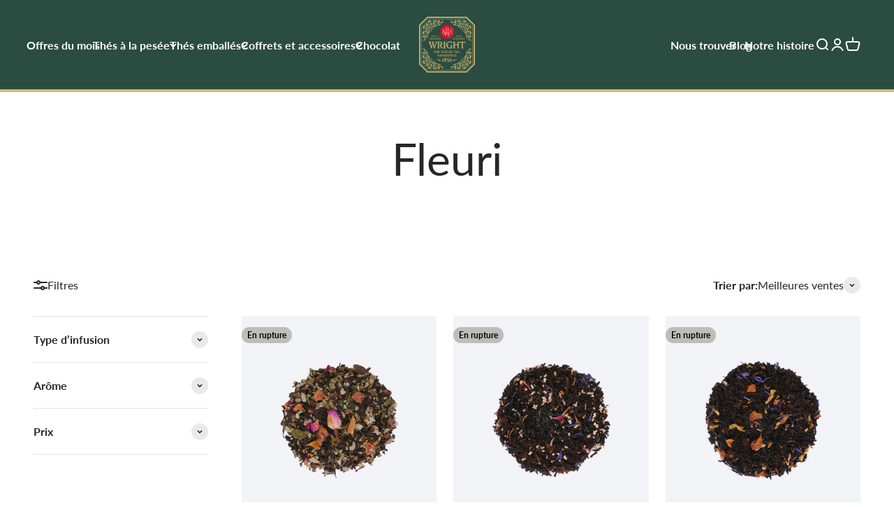

--- FILE ---
content_type: text/html; charset=utf-8
request_url: https://wright1856.com/collections/the-aromatise-fleuri
body_size: 20465
content:
<!doctype html>

<html class="no-js" lang="fr" dir="ltr">
  <head>


    <meta charset="utf-8">
    <meta name="viewport" content="width=device-width, initial-scale=1.0, height=device-height, minimum-scale=1.0, maximum-scale=1.0">
    <meta name="theme-color" content="#2b4c41">

    <title>Fleuri</title><link rel="canonical" href="https://wright1856.com/collections/the-aromatise-fleuri"><link rel="shortcut icon" href="//wright1856.com/cdn/shop/files/logo_a84512b7-becd-4cf7-a990-838e92b4d60b.png?v=1614330520&width=96">
      <link rel="apple-touch-icon" href="//wright1856.com/cdn/shop/files/logo_a84512b7-becd-4cf7-a990-838e92b4d60b.png?v=1614330520&width=180"><link rel="preconnect" href="https://cdn.shopify.com">
    <link rel="preconnect" href="https://fonts.shopifycdn.com" crossorigin>
    <link rel="dns-prefetch" href="https://productreviews.shopifycdn.com"><link rel="modulepreload" href="//wright1856.com/cdn/shop/t/6/assets/vendor.min.js?v=68060928108819451641666088298" as="script">
    <link rel="modulepreload" href="//wright1856.com/cdn/shop/t/6/assets/theme.js?v=181619616687095379481702459780" as="script">
    <link rel="modulepreload" href="//wright1856.com/cdn/shop/t/6/assets/sections.js?v=84527798877152181401702459813" as="script"><link rel="preload" href="//wright1856.com/cdn/fonts/besley/besley_n4.63b3ba79124e9efd5f425a6785cb953541abbde0.woff2" as="font" type="font/woff2" crossorigin><link rel="preload" href="//wright1856.com/cdn/fonts/lato/lato_n4.c3b93d431f0091c8be23185e15c9d1fee1e971c5.woff2" as="font" type="font/woff2" crossorigin><meta property="og:type" content="website">
  <meta property="og:title" content="Fleuri"><meta property="og:url" content="https://wright1856.com/collections/the-aromatise-fleuri">
<meta property="og:site_name" content="Wright Tea 1856"><meta name="twitter:card" content="summary"><meta name="twitter:title" content="Fleuri">
  <meta name="twitter:description" content="">


  <script type="application/ld+json">
  {
    "@context": "https://schema.org",
    "@type": "BreadcrumbList",
  "itemListElement": [{
      "@type": "ListItem",
      "position": 1,
      "name": "Accueil",
      "item": "https://wright1856.com"
    },{
          "@type": "ListItem",
          "position": 2,
          "name": "Fleuri",
          "item": "https://wright1856.com/collections/the-aromatise-fleuri"
        }]
  }
  </script>

<style>/* Typography (heading) */
  @font-face {
  font-family: Besley;
  font-weight: 400;
  font-style: normal;
  font-display: fallback;
  src: url("//wright1856.com/cdn/fonts/besley/besley_n4.63b3ba79124e9efd5f425a6785cb953541abbde0.woff2") format("woff2"),
       url("//wright1856.com/cdn/fonts/besley/besley_n4.a92dcaabaec414e1c5313cc53a6aa59c07f32993.woff") format("woff");
}

@font-face {
  font-family: Besley;
  font-weight: 400;
  font-style: italic;
  font-display: fallback;
  src: url("//wright1856.com/cdn/fonts/besley/besley_i4.af947f4f8e9e2232646d99172ab5d00ff1bdb3c9.woff2") format("woff2"),
       url("//wright1856.com/cdn/fonts/besley/besley_i4.55e84fae3546fc5440a785b358265207b06377c0.woff") format("woff");
}

/* Typography (body) */
  @font-face {
  font-family: Lato;
  font-weight: 400;
  font-style: normal;
  font-display: fallback;
  src: url("//wright1856.com/cdn/fonts/lato/lato_n4.c3b93d431f0091c8be23185e15c9d1fee1e971c5.woff2") format("woff2"),
       url("//wright1856.com/cdn/fonts/lato/lato_n4.d5c00c781efb195594fd2fd4ad04f7882949e327.woff") format("woff");
}

@font-face {
  font-family: Lato;
  font-weight: 400;
  font-style: italic;
  font-display: fallback;
  src: url("//wright1856.com/cdn/fonts/lato/lato_i4.09c847adc47c2fefc3368f2e241a3712168bc4b6.woff2") format("woff2"),
       url("//wright1856.com/cdn/fonts/lato/lato_i4.3c7d9eb6c1b0a2bf62d892c3ee4582b016d0f30c.woff") format("woff");
}

@font-face {
  font-family: Lato;
  font-weight: 700;
  font-style: normal;
  font-display: fallback;
  src: url("//wright1856.com/cdn/fonts/lato/lato_n7.900f219bc7337bc57a7a2151983f0a4a4d9d5dcf.woff2") format("woff2"),
       url("//wright1856.com/cdn/fonts/lato/lato_n7.a55c60751adcc35be7c4f8a0313f9698598612ee.woff") format("woff");
}

@font-face {
  font-family: Lato;
  font-weight: 700;
  font-style: italic;
  font-display: fallback;
  src: url("//wright1856.com/cdn/fonts/lato/lato_i7.16ba75868b37083a879b8dd9f2be44e067dfbf92.woff2") format("woff2"),
       url("//wright1856.com/cdn/fonts/lato/lato_i7.4c07c2b3b7e64ab516aa2f2081d2bb0366b9dce8.woff") format("woff");
}

:root {
    /**
     * ---------------------------------------------------------------------
     * SPACING VARIABLES
     *
     * We are using a spacing inspired from frameworks like Tailwind CSS.
     * ---------------------------------------------------------------------
     */
    --spacing-0-5: 0.125rem; /* 2px */
    --spacing-1: 0.25rem; /* 4px */
    --spacing-1-5: 0.375rem; /* 6px */
    --spacing-2: 0.5rem; /* 8px */
    --spacing-2-5: 0.625rem; /* 10px */
    --spacing-3: 0.75rem; /* 12px */
    --spacing-3-5: 0.875rem; /* 14px */
    --spacing-4: 1rem; /* 16px */
    --spacing-4-5: 1.125rem; /* 18px */
    --spacing-5: 1.25rem; /* 20px */
    --spacing-5-5: 1.375rem; /* 22px */
    --spacing-6: 1.5rem; /* 24px */
    --spacing-6-5: 1.625rem; /* 26px */
    --spacing-7: 1.75rem; /* 28px */
    --spacing-7-5: 1.875rem; /* 30px */
    --spacing-8: 2rem; /* 32px */
    --spacing-8-5: 2.125rem; /* 34px */
    --spacing-9: 2.25rem; /* 36px */
    --spacing-9-5: 2.375rem; /* 38px */
    --spacing-10: 2.5rem; /* 40px */
    --spacing-11: 2.75rem; /* 44px */
    --spacing-12: 3rem; /* 48px */
    --spacing-14: 3.5rem; /* 56px */
    --spacing-16: 4rem; /* 64px */
    --spacing-18: 4.5rem; /* 72px */
    --spacing-20: 5rem; /* 80px */
    --spacing-24: 6rem; /* 96px */
    --spacing-28: 7rem; /* 112px */
    --spacing-32: 8rem; /* 128px */
    --spacing-36: 9rem; /* 144px */
    --spacing-40: 10rem; /* 160px */
    --spacing-44: 11rem; /* 176px */
    --spacing-48: 12rem; /* 192px */
    --spacing-52: 13rem; /* 208px */
    --spacing-56: 14rem; /* 224px */
    --spacing-60: 15rem; /* 240px */
    --spacing-64: 16rem; /* 256px */
    --spacing-72: 18rem; /* 288px */
    --spacing-80: 20rem; /* 320px */
    --spacing-96: 24rem; /* 384px */

    /* Container */
    --container-max-width: 1600px;
    --container-narrow-max-width: 1350px;
    --container-gutter: var(--spacing-5);
    --section-outer-spacing-block: var(--spacing-12);
    --section-inner-max-spacing-block: var(--spacing-10);
    --section-inner-spacing-inline: var(--container-gutter);
    --section-stack-spacing-block: var(--spacing-8);

    /* Grid gutter */
    --grid-gutter: var(--spacing-5);

    /* Product list settings */
    --product-list-row-gap: var(--spacing-8);
    --product-list-column-gap: var(--grid-gutter);

    /* Form settings */
    --input-gap: var(--spacing-2);
    --input-height: 2.625rem;
    --input-padding-inline: var(--spacing-4);

    /* Other sizes */
    --sticky-area-height: calc(var(--sticky-announcement-bar-enabled, 0) * var(--announcement-bar-height, 0px) + var(--sticky-header-enabled, 0) * var(--header-height, 0px));

    /* RTL support */
    --transform-logical-flip: 1;
    --transform-origin-start: left;
    --transform-origin-end: right;

    /**
     * ---------------------------------------------------------------------
     * TYPOGRAPHY
     * ---------------------------------------------------------------------
     */

    /* Font properties */
    --heading-font-family: Besley, serif;
    --heading-font-weight: 400;
    --heading-font-style: normal;
    --heading-text-transform: normal;
    --heading-letter-spacing: -0.01em;
    --text-font-family: Lato, sans-serif;
    --text-font-weight: 400;
    --text-font-style: normal;
    --text-letter-spacing: 0.0em;

    /* Font sizes */
    --text-h0: 3rem;
    --text-h1: 2.5rem;
    --text-h2: 2rem;
    --text-h3: 1.5rem;
    --text-h4: 1.375rem;
    --text-h5: 1.125rem;
    --text-h6: 1rem;
    --text-xs: 0.6875rem;
    --text-sm: 0.75rem;
    --text-base: 0.875rem;
    --text-lg: 1.125rem;

    /**
     * ---------------------------------------------------------------------
     * COLORS
     * ---------------------------------------------------------------------
     */

    /* Color settings */--accent: 39 39 39;
    --text-primary: 39 39 39;
    --background-primary: 255 255 255;
    --dialog-background: 255 255 255;
    --border-color: var(--text-color, var(--text-primary)) / 0.12;

    /* Button colors */
    --button-background-primary: 39 39 39;
    --button-text-primary: 255 255 255;
    --button-background-secondary: 43 76 65;
    --button-text-secondary: 255 255 255;

    /* Status colors */
    --success-background: 238 241 235;
    --success-text: 112 138 92;
    --warning-background: 252 240 227;
    --warning-text: 227 126 22;
    --error-background: 245 229 229;
    --error-text: 170 40 38;

    /* Product colors */
    --on-sale-text: 227 79 79;
    --on-sale-badge-background: 227 79 79;
    --on-sale-badge-text: 255 255 255;
    --sold-out-badge-background: 190 189 185;
    --sold-out-badge-text: 0 0 0;
    --primary-badge-background: 43 76 65;
    --primary-badge-text: 255 255 255;
    --star-color: 255 183 74;
    --product-card-background: 255 255 255;
    --product-card-text: 39 39 39;

    /* Header colors */
    --header-background: 43 76 65;
    --header-text: 255 255 255;

    /* Footer colors */
    --footer-background: 43 76 65;
    --footer-text: 255 255 255;

    /* Rounded variables (used for border radius) */
    --rounded-xs: 0.0rem;
    --rounded-sm: 0.0rem;
    --rounded: 0.0rem;
    --rounded-lg: 0.0rem;
    --rounded-full: 9999px;

    --rounded-button: 0.0rem;
    --rounded-input: 0.0rem;

    /* Box shadow */
    --shadow-sm: 0 2px 8px rgb(var(--text-primary) / 0.0);
    --shadow: 0 5px 15px rgb(var(--text-primary) / 0.0);
    --shadow-md: 0 5px 30px rgb(var(--text-primary) / 0.0);
    --shadow-block: 0px 0px 50px rgb(var(--text-primary) / 0.0);

    /**
     * ---------------------------------------------------------------------
     * OTHER
     * ---------------------------------------------------------------------
     */

    --cursor-close-svg-url: url(//wright1856.com/cdn/shop/t/6/assets/cursor-close.svg?v=147174565022153725511666088340);
    --cursor-zoom-in-svg-url: url(//wright1856.com/cdn/shop/t/6/assets/cursor-zoom-in.svg?v=154953035094101115921666088340);
    --cursor-zoom-out-svg-url: url(//wright1856.com/cdn/shop/t/6/assets/cursor-zoom-out.svg?v=16155520337305705181666088340);
    --checkmark-svg-url: url(//wright1856.com/cdn/shop/t/6/assets/checkmark.svg?v=77552481021870063511666088340);
  }

  [dir="rtl"]:root {
    /* RTL support */
    --transform-logical-flip: -1;
    --transform-origin-start: right;
    --transform-origin-end: left;
  }

  @media screen and (min-width: 700px) {
    :root {
      /* Typography (font size) */
      --text-h0: 4rem;
      --text-h1: 3rem;
      --text-h2: 2.5rem;
      --text-h3: 2rem;
      --text-h4: 1.625rem;
      --text-h5: 1.25rem;
      --text-h6: 1.125rem;

      --text-xs: 0.75rem;
      --text-sm: 0.875rem;
      --text-base: 1.0rem;
      --text-lg: 1.25rem;

      /* Spacing */
      --container-gutter: 2rem;
      --section-outer-spacing-block: var(--spacing-16);
      --section-inner-max-spacing-block: var(--spacing-12);
      --section-inner-spacing-inline: var(--spacing-14);
      --section-stack-spacing-block: var(--spacing-12);

      /* Grid gutter */
      --grid-gutter: var(--spacing-6);

      /* Product list settings */
      --product-list-row-gap: var(--spacing-12);

      /* Form settings */
      --input-gap: 1rem;
      --input-height: 3.125rem;
      --input-padding-inline: var(--spacing-5);
    }
  }

  @media screen and (min-width: 1000px) {
    :root {
      /* Spacing settings */
      --container-gutter: var(--spacing-12);
      --section-outer-spacing-block: var(--spacing-18);
      --section-inner-max-spacing-block: var(--spacing-16);
      --section-inner-spacing-inline: var(--spacing-18);
      --section-stack-spacing-block: var(--spacing-12);
    }
  }

  @media screen and (min-width: 1150px) {
    :root {
      /* Spacing settings */
      --container-gutter: var(--spacing-12);
      --section-outer-spacing-block: var(--spacing-20);
      --section-inner-max-spacing-block: var(--spacing-16);
      --section-inner-spacing-inline: var(--spacing-18);
      --section-stack-spacing-block: var(--spacing-12);
    }
  }

  @media screen and (min-width: 1400px) {
    :root {
      /* Typography (font size) */
      --text-h0: 5rem;
      --text-h1: 3.75rem;
      --text-h2: 3rem;
      --text-h3: 2.25rem;
      --text-h4: 2rem;
      --text-h5: 1.5rem;
      --text-h6: 1.25rem;

      --section-outer-spacing-block: var(--spacing-24);
      --section-inner-max-spacing-block: var(--spacing-18);
      --section-inner-spacing-inline: var(--spacing-20);
    }
  }

  @media screen and (min-width: 1600px) {
    :root {
      --section-outer-spacing-block: var(--spacing-24);
      --section-inner-max-spacing-block: var(--spacing-20);
      --section-inner-spacing-inline: var(--spacing-24);
    }
  }

  /**
   * ---------------------------------------------------------------------
   * LIQUID DEPENDANT CSS
   *
   * Our main CSS is Liquid free, but some very specific features depend on
   * theme settings, so we have them here
   * ---------------------------------------------------------------------
   */@media screen and (pointer: fine) {
        /* The !important are for the Shopify Payment button to ensure we override the default from Shopify styles */
        .button:not([disabled]):not(.button--outline):hover, .btn:not([disabled]):hover, .shopify-payment-button__button--unbranded:not([disabled]):hover {
          background-color: transparent !important;
          color: rgb(var(--button-outline-color) / var(--button-background-opacity, 1)) !important;
          box-shadow: inset 0 0 0 2px currentColor !important;
        }

        .button--outline:not([disabled]):hover {
          background: rgb(var(--button-background));
          color: rgb(var(--button-text-color));
          box-shadow: inset 0 0 0 2px rgb(var(--button-background));
        }
      }</style><script>
  document.documentElement.classList.replace('no-js', 'js');

  // This allows to expose several variables to the global scope, to be used in scripts
  window.themeVariables = {
    settings: {
      showPageTransition: false,
      headingApparition: "none",
      pageType: "collection",
      moneyFormat: "{{amount}} dh",
      moneyWithCurrencyFormat: "{{amount}} dh",
      currencyCodeEnabled: false,
      cartType: "drawer",
      showDiscount: true,
      discountMode: "percentage"
    },

    strings: {
      accessibilityClose: "Fermer",
      accessibilityNext: "Suivant",
      accessibilityPrevious: "Précédent",
      addToCartButton: "Ajouter au panier",
      soldOutButton: "En rupture",
      preOrderButton: "Pré-commander",
      unavailableButton: "Indisponible",
      closeGallery: "Fermer la galerie",
      zoomGallery: "Zoomer sur l\u0026#39;image",
      errorGallery: "L\u0026#39;image ne peut pas etre chargée",
      soldOutBadge: "En rupture",
      discountBadge: "Economisez @@",
      sku: "SKU:",
      searchNoResults: "Aucun résultat ne correspond à votre recherche.",
      addOrderNote: "Ajouter une note",
      editOrderNote: "Modifier la note",
      shippingEstimatorNoResults: "Nous ne livrons pas à votre adresse.",
      shippingEstimatorOneResult: "Il y a un résultat pour votre adresse :",
      shippingEstimatorMultipleResults: "Il y a plusieurs résultats pour votre adresse :",
      shippingEstimatorError: "Impossible d\u0026#39;estimer les frais de livraison :"
    },

    breakpoints: {
      'sm': 'screen and (min-width: 700px)',
      'md': 'screen and (min-width: 1000px)',
      'lg': 'screen and (min-width: 1150px)',
      'xl': 'screen and (min-width: 1400px)',

      'sm-max': 'screen and (max-width: 699px)',
      'md-max': 'screen and (max-width: 999px)',
      'lg-max': 'screen and (max-width: 1149px)',
      'xl-max': 'screen and (max-width: 1399px)'
    }
  };// For detecting native share
  document.documentElement.classList.add(`native-share--${navigator.share ? 'enabled' : 'disabled'}`);</script><script type="module" src="//wright1856.com/cdn/shop/t/6/assets/vendor.min.js?v=68060928108819451641666088298"></script>
    <script type="module" src="//wright1856.com/cdn/shop/t/6/assets/theme.js?v=181619616687095379481702459780"></script>
    <script type="module" src="//wright1856.com/cdn/shop/t/6/assets/sections.js?v=84527798877152181401702459813"></script>

    <script>window.performance && window.performance.mark && window.performance.mark('shopify.content_for_header.start');</script><meta id="shopify-digital-wallet" name="shopify-digital-wallet" content="/27323596898/digital_wallets/dialog">
<link rel="alternate" type="application/atom+xml" title="Feed" href="/collections/the-aromatise-fleuri.atom" />
<link rel="alternate" hreflang="x-default" href="https://wright1856.com/collections/the-aromatise-fleuri">
<link rel="alternate" hreflang="fr" href="https://wright1856.com/collections/the-aromatise-fleuri">
<link rel="alternate" hreflang="ar" href="https://wright1856.com/ar/collections/the-aromatise-fleuri">
<link rel="alternate" type="application/json+oembed" href="https://wright1856.com/collections/the-aromatise-fleuri.oembed">
<script async="async" src="/checkouts/internal/preloads.js?locale=fr-MA"></script>
<script id="shopify-features" type="application/json">{"accessToken":"cfeee343a6dd3f4e67f09a492370a7af","betas":["rich-media-storefront-analytics"],"domain":"wright1856.com","predictiveSearch":true,"shopId":27323596898,"locale":"fr"}</script>
<script>var Shopify = Shopify || {};
Shopify.shop = "wright-1856.myshopify.com";
Shopify.locale = "fr";
Shopify.currency = {"active":"MAD","rate":"1.0"};
Shopify.country = "MA";
Shopify.theme = {"name":"Impact","id":123820540002,"schema_name":"Impact","schema_version":"2.0.1","theme_store_id":1190,"role":"main"};
Shopify.theme.handle = "null";
Shopify.theme.style = {"id":null,"handle":null};
Shopify.cdnHost = "wright1856.com/cdn";
Shopify.routes = Shopify.routes || {};
Shopify.routes.root = "/";</script>
<script type="module">!function(o){(o.Shopify=o.Shopify||{}).modules=!0}(window);</script>
<script>!function(o){function n(){var o=[];function n(){o.push(Array.prototype.slice.apply(arguments))}return n.q=o,n}var t=o.Shopify=o.Shopify||{};t.loadFeatures=n(),t.autoloadFeatures=n()}(window);</script>
<script id="shop-js-analytics" type="application/json">{"pageType":"collection"}</script>
<script defer="defer" async type="module" src="//wright1856.com/cdn/shopifycloud/shop-js/modules/v2/client.init-shop-cart-sync_C7zOiP7n.fr.esm.js"></script>
<script defer="defer" async type="module" src="//wright1856.com/cdn/shopifycloud/shop-js/modules/v2/chunk.common_CSlijhlg.esm.js"></script>
<script type="module">
  await import("//wright1856.com/cdn/shopifycloud/shop-js/modules/v2/client.init-shop-cart-sync_C7zOiP7n.fr.esm.js");
await import("//wright1856.com/cdn/shopifycloud/shop-js/modules/v2/chunk.common_CSlijhlg.esm.js");

  window.Shopify.SignInWithShop?.initShopCartSync?.({"fedCMEnabled":true,"windoidEnabled":true});

</script>
<script>(function() {
  var isLoaded = false;
  function asyncLoad() {
    if (isLoaded) return;
    isLoaded = true;
    var urls = ["https:\/\/cdn.popt.in\/pixel.js?id=19ddce5ff1107\u0026shop=wright-1856.myshopify.com"];
    for (var i = 0; i < urls.length; i++) {
      var s = document.createElement('script');
      s.type = 'text/javascript';
      s.async = true;
      s.src = urls[i];
      var x = document.getElementsByTagName('script')[0];
      x.parentNode.insertBefore(s, x);
    }
  };
  if(window.attachEvent) {
    window.attachEvent('onload', asyncLoad);
  } else {
    window.addEventListener('load', asyncLoad, false);
  }
})();</script>
<script id="__st">var __st={"a":27323596898,"offset":3600,"reqid":"46c131e8-a0e6-4191-8058-13e8abaaba42-1768511361","pageurl":"wright1856.com\/collections\/the-aromatise-fleuri","u":"a70cab77aea9","p":"collection","rtyp":"collection","rid":269303840866};</script>
<script>window.ShopifyPaypalV4VisibilityTracking = true;</script>
<script id="captcha-bootstrap">!function(){'use strict';const t='contact',e='account',n='new_comment',o=[[t,t],['blogs',n],['comments',n],[t,'customer']],c=[[e,'customer_login'],[e,'guest_login'],[e,'recover_customer_password'],[e,'create_customer']],r=t=>t.map((([t,e])=>`form[action*='/${t}']:not([data-nocaptcha='true']) input[name='form_type'][value='${e}']`)).join(','),a=t=>()=>t?[...document.querySelectorAll(t)].map((t=>t.form)):[];function s(){const t=[...o],e=r(t);return a(e)}const i='password',u='form_key',d=['recaptcha-v3-token','g-recaptcha-response','h-captcha-response',i],f=()=>{try{return window.sessionStorage}catch{return}},m='__shopify_v',_=t=>t.elements[u];function p(t,e,n=!1){try{const o=window.sessionStorage,c=JSON.parse(o.getItem(e)),{data:r}=function(t){const{data:e,action:n}=t;return t[m]||n?{data:e,action:n}:{data:t,action:n}}(c);for(const[e,n]of Object.entries(r))t.elements[e]&&(t.elements[e].value=n);n&&o.removeItem(e)}catch(o){console.error('form repopulation failed',{error:o})}}const l='form_type',E='cptcha';function T(t){t.dataset[E]=!0}const w=window,h=w.document,L='Shopify',v='ce_forms',y='captcha';let A=!1;((t,e)=>{const n=(g='f06e6c50-85a8-45c8-87d0-21a2b65856fe',I='https://cdn.shopify.com/shopifycloud/storefront-forms-hcaptcha/ce_storefront_forms_captcha_hcaptcha.v1.5.2.iife.js',D={infoText:'Protégé par hCaptcha',privacyText:'Confidentialité',termsText:'Conditions'},(t,e,n)=>{const o=w[L][v],c=o.bindForm;if(c)return c(t,g,e,D).then(n);var r;o.q.push([[t,g,e,D],n]),r=I,A||(h.body.append(Object.assign(h.createElement('script'),{id:'captcha-provider',async:!0,src:r})),A=!0)});var g,I,D;w[L]=w[L]||{},w[L][v]=w[L][v]||{},w[L][v].q=[],w[L][y]=w[L][y]||{},w[L][y].protect=function(t,e){n(t,void 0,e),T(t)},Object.freeze(w[L][y]),function(t,e,n,w,h,L){const[v,y,A,g]=function(t,e,n){const i=e?o:[],u=t?c:[],d=[...i,...u],f=r(d),m=r(i),_=r(d.filter((([t,e])=>n.includes(e))));return[a(f),a(m),a(_),s()]}(w,h,L),I=t=>{const e=t.target;return e instanceof HTMLFormElement?e:e&&e.form},D=t=>v().includes(t);t.addEventListener('submit',(t=>{const e=I(t);if(!e)return;const n=D(e)&&!e.dataset.hcaptchaBound&&!e.dataset.recaptchaBound,o=_(e),c=g().includes(e)&&(!o||!o.value);(n||c)&&t.preventDefault(),c&&!n&&(function(t){try{if(!f())return;!function(t){const e=f();if(!e)return;const n=_(t);if(!n)return;const o=n.value;o&&e.removeItem(o)}(t);const e=Array.from(Array(32),(()=>Math.random().toString(36)[2])).join('');!function(t,e){_(t)||t.append(Object.assign(document.createElement('input'),{type:'hidden',name:u})),t.elements[u].value=e}(t,e),function(t,e){const n=f();if(!n)return;const o=[...t.querySelectorAll(`input[type='${i}']`)].map((({name:t})=>t)),c=[...d,...o],r={};for(const[a,s]of new FormData(t).entries())c.includes(a)||(r[a]=s);n.setItem(e,JSON.stringify({[m]:1,action:t.action,data:r}))}(t,e)}catch(e){console.error('failed to persist form',e)}}(e),e.submit())}));const S=(t,e)=>{t&&!t.dataset[E]&&(n(t,e.some((e=>e===t))),T(t))};for(const o of['focusin','change'])t.addEventListener(o,(t=>{const e=I(t);D(e)&&S(e,y())}));const B=e.get('form_key'),M=e.get(l),P=B&&M;t.addEventListener('DOMContentLoaded',(()=>{const t=y();if(P)for(const e of t)e.elements[l].value===M&&p(e,B);[...new Set([...A(),...v().filter((t=>'true'===t.dataset.shopifyCaptcha))])].forEach((e=>S(e,t)))}))}(h,new URLSearchParams(w.location.search),n,t,e,['guest_login'])})(!0,!0)}();</script>
<script integrity="sha256-4kQ18oKyAcykRKYeNunJcIwy7WH5gtpwJnB7kiuLZ1E=" data-source-attribution="shopify.loadfeatures" defer="defer" src="//wright1856.com/cdn/shopifycloud/storefront/assets/storefront/load_feature-a0a9edcb.js" crossorigin="anonymous"></script>
<script data-source-attribution="shopify.dynamic_checkout.dynamic.init">var Shopify=Shopify||{};Shopify.PaymentButton=Shopify.PaymentButton||{isStorefrontPortableWallets:!0,init:function(){window.Shopify.PaymentButton.init=function(){};var t=document.createElement("script");t.src="https://wright1856.com/cdn/shopifycloud/portable-wallets/latest/portable-wallets.fr.js",t.type="module",document.head.appendChild(t)}};
</script>
<script data-source-attribution="shopify.dynamic_checkout.buyer_consent">
  function portableWalletsHideBuyerConsent(e){var t=document.getElementById("shopify-buyer-consent"),n=document.getElementById("shopify-subscription-policy-button");t&&n&&(t.classList.add("hidden"),t.setAttribute("aria-hidden","true"),n.removeEventListener("click",e))}function portableWalletsShowBuyerConsent(e){var t=document.getElementById("shopify-buyer-consent"),n=document.getElementById("shopify-subscription-policy-button");t&&n&&(t.classList.remove("hidden"),t.removeAttribute("aria-hidden"),n.addEventListener("click",e))}window.Shopify?.PaymentButton&&(window.Shopify.PaymentButton.hideBuyerConsent=portableWalletsHideBuyerConsent,window.Shopify.PaymentButton.showBuyerConsent=portableWalletsShowBuyerConsent);
</script>
<script data-source-attribution="shopify.dynamic_checkout.cart.bootstrap">document.addEventListener("DOMContentLoaded",(function(){function t(){return document.querySelector("shopify-accelerated-checkout-cart, shopify-accelerated-checkout")}if(t())Shopify.PaymentButton.init();else{new MutationObserver((function(e,n){t()&&(Shopify.PaymentButton.init(),n.disconnect())})).observe(document.body,{childList:!0,subtree:!0})}}));
</script>

<script>window.performance && window.performance.mark && window.performance.mark('shopify.content_for_header.end');</script>
<link href="//wright1856.com/cdn/shop/t/6/assets/theme.css?v=43789575703626199601680085279" rel="stylesheet" type="text/css" media="all" /><link href="https://monorail-edge.shopifysvc.com" rel="dns-prefetch">
<script>(function(){if ("sendBeacon" in navigator && "performance" in window) {try {var session_token_from_headers = performance.getEntriesByType('navigation')[0].serverTiming.find(x => x.name == '_s').description;} catch {var session_token_from_headers = undefined;}var session_cookie_matches = document.cookie.match(/_shopify_s=([^;]*)/);var session_token_from_cookie = session_cookie_matches && session_cookie_matches.length === 2 ? session_cookie_matches[1] : "";var session_token = session_token_from_headers || session_token_from_cookie || "";function handle_abandonment_event(e) {var entries = performance.getEntries().filter(function(entry) {return /monorail-edge.shopifysvc.com/.test(entry.name);});if (!window.abandonment_tracked && entries.length === 0) {window.abandonment_tracked = true;var currentMs = Date.now();var navigation_start = performance.timing.navigationStart;var payload = {shop_id: 27323596898,url: window.location.href,navigation_start,duration: currentMs - navigation_start,session_token,page_type: "collection"};window.navigator.sendBeacon("https://monorail-edge.shopifysvc.com/v1/produce", JSON.stringify({schema_id: "online_store_buyer_site_abandonment/1.1",payload: payload,metadata: {event_created_at_ms: currentMs,event_sent_at_ms: currentMs}}));}}window.addEventListener('pagehide', handle_abandonment_event);}}());</script>
<script id="web-pixels-manager-setup">(function e(e,d,r,n,o){if(void 0===o&&(o={}),!Boolean(null===(a=null===(i=window.Shopify)||void 0===i?void 0:i.analytics)||void 0===a?void 0:a.replayQueue)){var i,a;window.Shopify=window.Shopify||{};var t=window.Shopify;t.analytics=t.analytics||{};var s=t.analytics;s.replayQueue=[],s.publish=function(e,d,r){return s.replayQueue.push([e,d,r]),!0};try{self.performance.mark("wpm:start")}catch(e){}var l=function(){var e={modern:/Edge?\/(1{2}[4-9]|1[2-9]\d|[2-9]\d{2}|\d{4,})\.\d+(\.\d+|)|Firefox\/(1{2}[4-9]|1[2-9]\d|[2-9]\d{2}|\d{4,})\.\d+(\.\d+|)|Chrom(ium|e)\/(9{2}|\d{3,})\.\d+(\.\d+|)|(Maci|X1{2}).+ Version\/(15\.\d+|(1[6-9]|[2-9]\d|\d{3,})\.\d+)([,.]\d+|)( \(\w+\)|)( Mobile\/\w+|) Safari\/|Chrome.+OPR\/(9{2}|\d{3,})\.\d+\.\d+|(CPU[ +]OS|iPhone[ +]OS|CPU[ +]iPhone|CPU IPhone OS|CPU iPad OS)[ +]+(15[._]\d+|(1[6-9]|[2-9]\d|\d{3,})[._]\d+)([._]\d+|)|Android:?[ /-](13[3-9]|1[4-9]\d|[2-9]\d{2}|\d{4,})(\.\d+|)(\.\d+|)|Android.+Firefox\/(13[5-9]|1[4-9]\d|[2-9]\d{2}|\d{4,})\.\d+(\.\d+|)|Android.+Chrom(ium|e)\/(13[3-9]|1[4-9]\d|[2-9]\d{2}|\d{4,})\.\d+(\.\d+|)|SamsungBrowser\/([2-9]\d|\d{3,})\.\d+/,legacy:/Edge?\/(1[6-9]|[2-9]\d|\d{3,})\.\d+(\.\d+|)|Firefox\/(5[4-9]|[6-9]\d|\d{3,})\.\d+(\.\d+|)|Chrom(ium|e)\/(5[1-9]|[6-9]\d|\d{3,})\.\d+(\.\d+|)([\d.]+$|.*Safari\/(?![\d.]+ Edge\/[\d.]+$))|(Maci|X1{2}).+ Version\/(10\.\d+|(1[1-9]|[2-9]\d|\d{3,})\.\d+)([,.]\d+|)( \(\w+\)|)( Mobile\/\w+|) Safari\/|Chrome.+OPR\/(3[89]|[4-9]\d|\d{3,})\.\d+\.\d+|(CPU[ +]OS|iPhone[ +]OS|CPU[ +]iPhone|CPU IPhone OS|CPU iPad OS)[ +]+(10[._]\d+|(1[1-9]|[2-9]\d|\d{3,})[._]\d+)([._]\d+|)|Android:?[ /-](13[3-9]|1[4-9]\d|[2-9]\d{2}|\d{4,})(\.\d+|)(\.\d+|)|Mobile Safari.+OPR\/([89]\d|\d{3,})\.\d+\.\d+|Android.+Firefox\/(13[5-9]|1[4-9]\d|[2-9]\d{2}|\d{4,})\.\d+(\.\d+|)|Android.+Chrom(ium|e)\/(13[3-9]|1[4-9]\d|[2-9]\d{2}|\d{4,})\.\d+(\.\d+|)|Android.+(UC? ?Browser|UCWEB|U3)[ /]?(15\.([5-9]|\d{2,})|(1[6-9]|[2-9]\d|\d{3,})\.\d+)\.\d+|SamsungBrowser\/(5\.\d+|([6-9]|\d{2,})\.\d+)|Android.+MQ{2}Browser\/(14(\.(9|\d{2,})|)|(1[5-9]|[2-9]\d|\d{3,})(\.\d+|))(\.\d+|)|K[Aa][Ii]OS\/(3\.\d+|([4-9]|\d{2,})\.\d+)(\.\d+|)/},d=e.modern,r=e.legacy,n=navigator.userAgent;return n.match(d)?"modern":n.match(r)?"legacy":"unknown"}(),u="modern"===l?"modern":"legacy",c=(null!=n?n:{modern:"",legacy:""})[u],f=function(e){return[e.baseUrl,"/wpm","/b",e.hashVersion,"modern"===e.buildTarget?"m":"l",".js"].join("")}({baseUrl:d,hashVersion:r,buildTarget:u}),m=function(e){var d=e.version,r=e.bundleTarget,n=e.surface,o=e.pageUrl,i=e.monorailEndpoint;return{emit:function(e){var a=e.status,t=e.errorMsg,s=(new Date).getTime(),l=JSON.stringify({metadata:{event_sent_at_ms:s},events:[{schema_id:"web_pixels_manager_load/3.1",payload:{version:d,bundle_target:r,page_url:o,status:a,surface:n,error_msg:t},metadata:{event_created_at_ms:s}}]});if(!i)return console&&console.warn&&console.warn("[Web Pixels Manager] No Monorail endpoint provided, skipping logging."),!1;try{return self.navigator.sendBeacon.bind(self.navigator)(i,l)}catch(e){}var u=new XMLHttpRequest;try{return u.open("POST",i,!0),u.setRequestHeader("Content-Type","text/plain"),u.send(l),!0}catch(e){return console&&console.warn&&console.warn("[Web Pixels Manager] Got an unhandled error while logging to Monorail."),!1}}}}({version:r,bundleTarget:l,surface:e.surface,pageUrl:self.location.href,monorailEndpoint:e.monorailEndpoint});try{o.browserTarget=l,function(e){var d=e.src,r=e.async,n=void 0===r||r,o=e.onload,i=e.onerror,a=e.sri,t=e.scriptDataAttributes,s=void 0===t?{}:t,l=document.createElement("script"),u=document.querySelector("head"),c=document.querySelector("body");if(l.async=n,l.src=d,a&&(l.integrity=a,l.crossOrigin="anonymous"),s)for(var f in s)if(Object.prototype.hasOwnProperty.call(s,f))try{l.dataset[f]=s[f]}catch(e){}if(o&&l.addEventListener("load",o),i&&l.addEventListener("error",i),u)u.appendChild(l);else{if(!c)throw new Error("Did not find a head or body element to append the script");c.appendChild(l)}}({src:f,async:!0,onload:function(){if(!function(){var e,d;return Boolean(null===(d=null===(e=window.Shopify)||void 0===e?void 0:e.analytics)||void 0===d?void 0:d.initialized)}()){var d=window.webPixelsManager.init(e)||void 0;if(d){var r=window.Shopify.analytics;r.replayQueue.forEach((function(e){var r=e[0],n=e[1],o=e[2];d.publishCustomEvent(r,n,o)})),r.replayQueue=[],r.publish=d.publishCustomEvent,r.visitor=d.visitor,r.initialized=!0}}},onerror:function(){return m.emit({status:"failed",errorMsg:"".concat(f," has failed to load")})},sri:function(e){var d=/^sha384-[A-Za-z0-9+/=]+$/;return"string"==typeof e&&d.test(e)}(c)?c:"",scriptDataAttributes:o}),m.emit({status:"loading"})}catch(e){m.emit({status:"failed",errorMsg:(null==e?void 0:e.message)||"Unknown error"})}}})({shopId: 27323596898,storefrontBaseUrl: "https://wright1856.com",extensionsBaseUrl: "https://extensions.shopifycdn.com/cdn/shopifycloud/web-pixels-manager",monorailEndpoint: "https://monorail-edge.shopifysvc.com/unstable/produce_batch",surface: "storefront-renderer",enabledBetaFlags: ["2dca8a86"],webPixelsConfigList: [{"id":"shopify-app-pixel","configuration":"{}","eventPayloadVersion":"v1","runtimeContext":"STRICT","scriptVersion":"0450","apiClientId":"shopify-pixel","type":"APP","privacyPurposes":["ANALYTICS","MARKETING"]},{"id":"shopify-custom-pixel","eventPayloadVersion":"v1","runtimeContext":"LAX","scriptVersion":"0450","apiClientId":"shopify-pixel","type":"CUSTOM","privacyPurposes":["ANALYTICS","MARKETING"]}],isMerchantRequest: false,initData: {"shop":{"name":"Wright Tea 1856","paymentSettings":{"currencyCode":"MAD"},"myshopifyDomain":"wright-1856.myshopify.com","countryCode":"MA","storefrontUrl":"https:\/\/wright1856.com"},"customer":null,"cart":null,"checkout":null,"productVariants":[],"purchasingCompany":null},},"https://wright1856.com/cdn","fcfee988w5aeb613cpc8e4bc33m6693e112",{"modern":"","legacy":""},{"shopId":"27323596898","storefrontBaseUrl":"https:\/\/wright1856.com","extensionBaseUrl":"https:\/\/extensions.shopifycdn.com\/cdn\/shopifycloud\/web-pixels-manager","surface":"storefront-renderer","enabledBetaFlags":"[\"2dca8a86\"]","isMerchantRequest":"false","hashVersion":"fcfee988w5aeb613cpc8e4bc33m6693e112","publish":"custom","events":"[[\"page_viewed\",{}],[\"collection_viewed\",{\"collection\":{\"id\":\"269303840866\",\"title\":\"Fleuri\",\"productVariants\":[{\"price\":{\"amount\":120.0,\"currencyCode\":\"MAD\"},\"product\":{\"title\":\"Dadés Tea ( 100 Gr )\",\"vendor\":\"Wright Tea 1856\",\"id\":\"6816334217314\",\"untranslatedTitle\":\"Dadés Tea ( 100 Gr )\",\"url\":\"\/products\/dades-tea-100-gr\",\"type\":\"Thés\"},\"id\":\"40173354451042\",\"image\":{\"src\":\"\/\/wright1856.com\/cdn\/shop\/products\/IMG_0199.jpg?v=1669195158\"},\"sku\":\"THEN0044\",\"title\":\"Default Title\",\"untranslatedTitle\":\"Default Title\"},{\"price\":{\"amount\":120.0,\"currencyCode\":\"MAD\"},\"product\":{\"title\":\"Jardins Suspendu Tea (100 Gr)\",\"vendor\":\"Wright Tea 1856\",\"id\":\"6816333693026\",\"untranslatedTitle\":\"Jardins Suspendu Tea (100 Gr)\",\"url\":\"\/products\/jardins-suspendu-tea-100-gr\",\"type\":\"Thés\"},\"id\":\"40173352714338\",\"image\":{\"src\":\"\/\/wright1856.com\/cdn\/shop\/products\/IMG_0246.jpg?v=1669194618\"},\"sku\":\"THEN0001\",\"title\":\"Default Title\",\"untranslatedTitle\":\"Default Title\"},{\"price\":{\"amount\":120.0,\"currencyCode\":\"MAD\"},\"product\":{\"title\":\"Roméo Tea (100 Gr)\",\"vendor\":\"Wright Tea 1856\",\"id\":\"6816333889634\",\"untranslatedTitle\":\"Roméo Tea (100 Gr)\",\"url\":\"\/products\/romeo-tea-100-gr\",\"type\":\"Thés\"},\"id\":\"40173353533538\",\"image\":{\"src\":\"\/\/wright1856.com\/cdn\/shop\/products\/IMG_0183.jpg?v=1669194724\"},\"sku\":\"THEN0013\",\"title\":\"Default Title\",\"untranslatedTitle\":\"Default Title\"}]}}]]"});</script><script>
  window.ShopifyAnalytics = window.ShopifyAnalytics || {};
  window.ShopifyAnalytics.meta = window.ShopifyAnalytics.meta || {};
  window.ShopifyAnalytics.meta.currency = 'MAD';
  var meta = {"products":[{"id":6816334217314,"gid":"gid:\/\/shopify\/Product\/6816334217314","vendor":"Wright Tea 1856","type":"Thés","handle":"dades-tea-100-gr","variants":[{"id":40173354451042,"price":12000,"name":"Dadés Tea ( 100 Gr )","public_title":null,"sku":"THEN0044"}],"remote":false},{"id":6816333693026,"gid":"gid:\/\/shopify\/Product\/6816333693026","vendor":"Wright Tea 1856","type":"Thés","handle":"jardins-suspendu-tea-100-gr","variants":[{"id":40173352714338,"price":12000,"name":"Jardins Suspendu Tea (100 Gr)","public_title":null,"sku":"THEN0001"}],"remote":false},{"id":6816333889634,"gid":"gid:\/\/shopify\/Product\/6816333889634","vendor":"Wright Tea 1856","type":"Thés","handle":"romeo-tea-100-gr","variants":[{"id":40173353533538,"price":12000,"name":"Roméo Tea (100 Gr)","public_title":null,"sku":"THEN0013"}],"remote":false}],"page":{"pageType":"collection","resourceType":"collection","resourceId":269303840866,"requestId":"46c131e8-a0e6-4191-8058-13e8abaaba42-1768511361"}};
  for (var attr in meta) {
    window.ShopifyAnalytics.meta[attr] = meta[attr];
  }
</script>
<script class="analytics">
  (function () {
    var customDocumentWrite = function(content) {
      var jquery = null;

      if (window.jQuery) {
        jquery = window.jQuery;
      } else if (window.Checkout && window.Checkout.$) {
        jquery = window.Checkout.$;
      }

      if (jquery) {
        jquery('body').append(content);
      }
    };

    var hasLoggedConversion = function(token) {
      if (token) {
        return document.cookie.indexOf('loggedConversion=' + token) !== -1;
      }
      return false;
    }

    var setCookieIfConversion = function(token) {
      if (token) {
        var twoMonthsFromNow = new Date(Date.now());
        twoMonthsFromNow.setMonth(twoMonthsFromNow.getMonth() + 2);

        document.cookie = 'loggedConversion=' + token + '; expires=' + twoMonthsFromNow;
      }
    }

    var trekkie = window.ShopifyAnalytics.lib = window.trekkie = window.trekkie || [];
    if (trekkie.integrations) {
      return;
    }
    trekkie.methods = [
      'identify',
      'page',
      'ready',
      'track',
      'trackForm',
      'trackLink'
    ];
    trekkie.factory = function(method) {
      return function() {
        var args = Array.prototype.slice.call(arguments);
        args.unshift(method);
        trekkie.push(args);
        return trekkie;
      };
    };
    for (var i = 0; i < trekkie.methods.length; i++) {
      var key = trekkie.methods[i];
      trekkie[key] = trekkie.factory(key);
    }
    trekkie.load = function(config) {
      trekkie.config = config || {};
      trekkie.config.initialDocumentCookie = document.cookie;
      var first = document.getElementsByTagName('script')[0];
      var script = document.createElement('script');
      script.type = 'text/javascript';
      script.onerror = function(e) {
        var scriptFallback = document.createElement('script');
        scriptFallback.type = 'text/javascript';
        scriptFallback.onerror = function(error) {
                var Monorail = {
      produce: function produce(monorailDomain, schemaId, payload) {
        var currentMs = new Date().getTime();
        var event = {
          schema_id: schemaId,
          payload: payload,
          metadata: {
            event_created_at_ms: currentMs,
            event_sent_at_ms: currentMs
          }
        };
        return Monorail.sendRequest("https://" + monorailDomain + "/v1/produce", JSON.stringify(event));
      },
      sendRequest: function sendRequest(endpointUrl, payload) {
        // Try the sendBeacon API
        if (window && window.navigator && typeof window.navigator.sendBeacon === 'function' && typeof window.Blob === 'function' && !Monorail.isIos12()) {
          var blobData = new window.Blob([payload], {
            type: 'text/plain'
          });

          if (window.navigator.sendBeacon(endpointUrl, blobData)) {
            return true;
          } // sendBeacon was not successful

        } // XHR beacon

        var xhr = new XMLHttpRequest();

        try {
          xhr.open('POST', endpointUrl);
          xhr.setRequestHeader('Content-Type', 'text/plain');
          xhr.send(payload);
        } catch (e) {
          console.log(e);
        }

        return false;
      },
      isIos12: function isIos12() {
        return window.navigator.userAgent.lastIndexOf('iPhone; CPU iPhone OS 12_') !== -1 || window.navigator.userAgent.lastIndexOf('iPad; CPU OS 12_') !== -1;
      }
    };
    Monorail.produce('monorail-edge.shopifysvc.com',
      'trekkie_storefront_load_errors/1.1',
      {shop_id: 27323596898,
      theme_id: 123820540002,
      app_name: "storefront",
      context_url: window.location.href,
      source_url: "//wright1856.com/cdn/s/trekkie.storefront.cd680fe47e6c39ca5d5df5f0a32d569bc48c0f27.min.js"});

        };
        scriptFallback.async = true;
        scriptFallback.src = '//wright1856.com/cdn/s/trekkie.storefront.cd680fe47e6c39ca5d5df5f0a32d569bc48c0f27.min.js';
        first.parentNode.insertBefore(scriptFallback, first);
      };
      script.async = true;
      script.src = '//wright1856.com/cdn/s/trekkie.storefront.cd680fe47e6c39ca5d5df5f0a32d569bc48c0f27.min.js';
      first.parentNode.insertBefore(script, first);
    };
    trekkie.load(
      {"Trekkie":{"appName":"storefront","development":false,"defaultAttributes":{"shopId":27323596898,"isMerchantRequest":null,"themeId":123820540002,"themeCityHash":"3735756102841622208","contentLanguage":"fr","currency":"MAD","eventMetadataId":"5cd4761b-7acf-4de3-9258-e8a1d236b429"},"isServerSideCookieWritingEnabled":true,"monorailRegion":"shop_domain","enabledBetaFlags":["65f19447"]},"Session Attribution":{},"S2S":{"facebookCapiEnabled":false,"source":"trekkie-storefront-renderer","apiClientId":580111}}
    );

    var loaded = false;
    trekkie.ready(function() {
      if (loaded) return;
      loaded = true;

      window.ShopifyAnalytics.lib = window.trekkie;

      var originalDocumentWrite = document.write;
      document.write = customDocumentWrite;
      try { window.ShopifyAnalytics.merchantGoogleAnalytics.call(this); } catch(error) {};
      document.write = originalDocumentWrite;

      window.ShopifyAnalytics.lib.page(null,{"pageType":"collection","resourceType":"collection","resourceId":269303840866,"requestId":"46c131e8-a0e6-4191-8058-13e8abaaba42-1768511361","shopifyEmitted":true});

      var match = window.location.pathname.match(/checkouts\/(.+)\/(thank_you|post_purchase)/)
      var token = match? match[1]: undefined;
      if (!hasLoggedConversion(token)) {
        setCookieIfConversion(token);
        window.ShopifyAnalytics.lib.track("Viewed Product Category",{"currency":"MAD","category":"Collection: the-aromatise-fleuri","collectionName":"the-aromatise-fleuri","collectionId":269303840866,"nonInteraction":true},undefined,undefined,{"shopifyEmitted":true});
      }
    });


        var eventsListenerScript = document.createElement('script');
        eventsListenerScript.async = true;
        eventsListenerScript.src = "//wright1856.com/cdn/shopifycloud/storefront/assets/shop_events_listener-3da45d37.js";
        document.getElementsByTagName('head')[0].appendChild(eventsListenerScript);

})();</script>
<script
  defer
  src="https://wright1856.com/cdn/shopifycloud/perf-kit/shopify-perf-kit-3.0.3.min.js"
  data-application="storefront-renderer"
  data-shop-id="27323596898"
  data-render-region="gcp-us-central1"
  data-page-type="collection"
  data-theme-instance-id="123820540002"
  data-theme-name="Impact"
  data-theme-version="2.0.1"
  data-monorail-region="shop_domain"
  data-resource-timing-sampling-rate="10"
  data-shs="true"
  data-shs-beacon="true"
  data-shs-export-with-fetch="true"
  data-shs-logs-sample-rate="1"
  data-shs-beacon-endpoint="https://wright1856.com/api/collect"
></script>
</head>

  <body class=" zoom-image--enabled"><!-- DRAWER -->
<template id="drawer-default-template">
  <style>
    [hidden] {
      display: none !important;
    }
  </style>

  <button part="outside-close-button" is="close-button" aria-label="Fermer"><svg role="presentation" stroke-width="2" focusable="false" width="24" height="24" class="icon icon-close" viewBox="0 0 24 24">
        <path d="M17.658 6.343 6.344 17.657M17.658 17.657 6.344 6.343" stroke="currentColor"></path>
      </svg></button>

  <div part="overlay"></div>

  <div part="content">
    <header part="header">
      <slot name="header"></slot>

      <button part="close-button" is="close-button" aria-label="Fermer"><svg role="presentation" stroke-width="2" focusable="false" width="24" height="24" class="icon icon-close" viewBox="0 0 24 24">
        <path d="M17.658 6.343 6.344 17.657M17.658 17.657 6.344 6.343" stroke="currentColor"></path>
      </svg></button>
    </header>

    <div part="body">
      <slot></slot>
    </div>

    <footer part="footer">
      <slot name="footer"></slot>
    </footer>
  </div>
</template>

<!-- POPOVER -->
<template id="popover-default-template">
  <button part="outside-close-button" is="close-button" aria-label="Fermer"><svg role="presentation" stroke-width="2" focusable="false" width="24" height="24" class="icon icon-close" viewBox="0 0 24 24">
        <path d="M17.658 6.343 6.344 17.657M17.658 17.657 6.344 6.343" stroke="currentColor"></path>
      </svg></button>

  <div part="overlay"></div>

  <div part="content">
    <header part="title">
      <slot name="title"></slot>
    </header>

    <div part="body">
      <slot></slot>
    </div>
  </div>
</template><a href="#main" class="skip-to-content sr-only">Passer au contenu</a><aside id="shopify-section-announcement-bar" class="shopify-section shopify-section--announcement-bar"></aside><header id="shopify-section-header" class="shopify-section shopify-section--header"><style>
  :root {
    --sticky-header-enabled:0;
  }

  #shopify-section-header {
    --header-grid-template: "main-nav logo secondary-nav" / minmax(0, 1fr) auto minmax(0, 1fr);
    --header-padding-block: var(--spacing-3);
    --header-background-opacity: 1.0;
    --header-background-blur-radius: 0px;
    --header-transparent-text-color: 255 255 255;--header-logo-width: 70px;
      --header-logo-height: 70px;position: relative;
    top: 0;
    z-index: 10;
  }@media screen and (min-width: 700px) {
    #shopify-section-header {--header-logo-width: 80px;
        --header-logo-height: 80px;--header-padding-block: var(--spacing-6);
    }
  }</style>

<height-observer variable="header" style="display: contents;">
  <store-header class="header"  >
    <div class="header__wrapper"><div class="header__main-nav">
        <div class="header__icon-list">
          <button type="button" class="tap-area lg:hidden" aria-controls="header-sidebar-menu">
            <span class="sr-only">Ouvrir la navigation</span><svg role="presentation" stroke-width="2" focusable="false" width="22" height="22" class="icon icon-hamburger" viewBox="0 0 22 22">
        <path d="M1 5h20M1 11h20M1 17h20" stroke="currentColor" stroke-linecap="round"></path>
      </svg></button>

          <a href="/search" class="tap-area sm:hidden" aria-controls="search-drawer">
            <span class="sr-only">Ouvrir la recherche</span><svg role="presentation" stroke-width="2" focusable="false" width="22" height="22" class="icon icon-search" viewBox="0 0 22 22">
        <circle cx="11" cy="10" r="7" fill="none" stroke="currentColor"></circle>
        <path d="m16 15 3 3" stroke="currentColor" stroke-linecap="round" stroke-linejoin="round"></path>
      </svg></a><nav class="header__link-list  wrap" role="navigation">
              <ul class="contents" role="list">

                  <li><a href="/collections/best-sellers-1" class="bold link-faded-reverse" >Offres du mois</a></li>

                  <li><details class="relative" is="dropdown-disclosure" trigger="hover">
                          <summary class="text-with-icon gap-2.5 bold link-faded-reverse">Thés à la pesée<svg role="presentation" focusable="false" width="10" height="7" class="icon icon-chevron-bottom" viewBox="0 0 10 7">
        <path d="m1 1 4 4 4-4" fill="none" stroke="currentColor" stroke-width="2"></path>
      </svg></summary>






                          
<div class="dropdown-menu"><div class="">
                                  <a href="/collections/thes-dorigines-1" class="bold link-faded-reverse">Thé D’origine</a>
                                        <ul class="contents" role="list"><li>
                                              <a href="/collections/the-d-origine-inde" class="dropdown-menu__item group" >
                                                <span><span class="reversed-link">Inde</span></span>
                                              </a>
                                            </li><li>
                                              <a href="/collections/the-d-originethe-chine" class="dropdown-menu__item group" >
                                                <span><span class="reversed-link">Chine</span></span>
                                              </a>
                                            </li><li>
                                              <a href="/collections/the-d-origine-nepal" class="dropdown-menu__item group" >
                                                <span><span class="reversed-link">Népal</span></span>
                                              </a>
                                            </li><li>
                                              <a href="/collections/the-d-origine-ceylon" class="dropdown-menu__item group" >
                                                <span><span class="reversed-link">Ceylon</span></span>
                                              </a>
                                            </li><li>
                                              <a href="/collections/the-d-origine-afrique" class="dropdown-menu__item group" >
                                                <span><span class="reversed-link">Afrique</span></span>
                                              </a>
                                            </li><li>
                                              <a href="/collections/the-d-origine-japan" class="dropdown-menu__item group" >
                                                <span><span class="reversed-link">Japon</span></span>
                                              </a>
                                            </li><li>
                                              <a href="/collections/the-d-origine-coree" class="dropdown-menu__item group" >
                                                <span><span class="reversed-link">Corée</span></span>
                                              </a>
                                            </li><li>
                                              <a href="/collections/the-d-origine-taiwan" class="dropdown-menu__item group" >
                                                <span><span class="reversed-link">Taiwan</span></span>
                                              </a>
                                            </li></ul>
                                      </div><div class="">
                                  <a href="/collections/thes-aromatises" class="bold link-faded-reverse">Thés Aromatisés</a>
                                        <ul class="contents" role="list"><li>
                                              <a href="/collections/the-aromatise-fruite" class="dropdown-menu__item group" >
                                                <span><span class="reversed-link">Fruité</span></span>
                                              </a>
                                            </li><li>
                                              <a href="/collections/the-aromatise-fleuri" class="dropdown-menu__item group" aria-current="page">
                                                <span><span class="reversed-link">Fleuri</span></span>
                                              </a>
                                            </li><li>
                                              <a href="/collections/sucre" class="dropdown-menu__item group" >
                                                <span><span class="reversed-link">Sucré</span></span>
                                              </a>
                                            </li><li>
                                              <a href="/collections/epice" class="dropdown-menu__item group" >
                                                <span><span class="reversed-link">Epicé</span></span>
                                              </a>
                                            </li><li>
                                              <a href="/collections/gamme-classique" class="dropdown-menu__item group" >
                                                <span><span class="reversed-link">Grand classique</span></span>
                                              </a>
                                            </li><li>
                                              <a href="/collections/bien-etre" class="dropdown-menu__item group" >
                                                <span><span class="reversed-link">Bien-être</span></span>
                                              </a>
                                            </li><li>
                                              <a href="/collections/infusion" class="dropdown-menu__item group" >
                                                <span><span class="reversed-link">Infusion</span></span>
                                              </a>
                                            </li></ul>
                                      </div><!--                             <ul class="contents" role="list"><li><details class="relative" is="dropdown-disclosure" trigger="hover">
                                      <summary class="dropdown-menu__item group" data-url="/collections/thes-dorigines-1">
                                        <span><span class="reversed-link">Thé D’origine</span></span><svg role="presentation" focusable="false" width="7" height="10" class="icon icon-chevron-right" viewBox="0 0 7 10">
        <path d="m1 9 4-4-4-4" fill="none" stroke="currentColor" stroke-width="2"></path>
      </svg></summary>

                                      <div class="dropdown-menu">
                                        <ul class="contents" role="list"><li>
                                              <a href="/collections/the-d-origine-inde" class="dropdown-menu__item group" >
                                                <span><span class="reversed-link">Inde</span></span>
                                              </a>
                                            </li><li>
                                              <a href="/collections/the-d-originethe-chine" class="dropdown-menu__item group" >
                                                <span><span class="reversed-link">Chine</span></span>
                                              </a>
                                            </li><li>
                                              <a href="/collections/the-d-origine-nepal" class="dropdown-menu__item group" >
                                                <span><span class="reversed-link">Népal</span></span>
                                              </a>
                                            </li><li>
                                              <a href="/collections/the-d-origine-ceylon" class="dropdown-menu__item group" >
                                                <span><span class="reversed-link">Ceylon</span></span>
                                              </a>
                                            </li><li>
                                              <a href="/collections/the-d-origine-afrique" class="dropdown-menu__item group" >
                                                <span><span class="reversed-link">Afrique</span></span>
                                              </a>
                                            </li><li>
                                              <a href="/collections/the-d-origine-japan" class="dropdown-menu__item group" >
                                                <span><span class="reversed-link">Japon</span></span>
                                              </a>
                                            </li><li>
                                              <a href="/collections/the-d-origine-coree" class="dropdown-menu__item group" >
                                                <span><span class="reversed-link">Corée</span></span>
                                              </a>
                                            </li><li>
                                              <a href="/collections/the-d-origine-taiwan" class="dropdown-menu__item group" >
                                                <span><span class="reversed-link">Taiwan</span></span>
                                              </a>
                                            </li></ul>
                                      </div>
                                    </details></li><li><details class="relative" is="dropdown-disclosure" trigger="hover">
                                      <summary class="dropdown-menu__item group" data-url="/collections/thes-aromatises">
                                        <span><span class="reversed-link">Thés Aromatisés</span></span><svg role="presentation" focusable="false" width="7" height="10" class="icon icon-chevron-right" viewBox="0 0 7 10">
        <path d="m1 9 4-4-4-4" fill="none" stroke="currentColor" stroke-width="2"></path>
      </svg></summary>

                                      <div class="dropdown-menu">
                                        <ul class="contents" role="list"><li>
                                              <a href="/collections/the-aromatise-fruite" class="dropdown-menu__item group" >
                                                <span><span class="reversed-link">Fruité</span></span>
                                              </a>
                                            </li><li>
                                              <a href="/collections/the-aromatise-fleuri" class="dropdown-menu__item group" aria-current="page">
                                                <span><span class="reversed-link">Fleuri</span></span>
                                              </a>
                                            </li><li>
                                              <a href="/collections/sucre" class="dropdown-menu__item group" >
                                                <span><span class="reversed-link">Sucré</span></span>
                                              </a>
                                            </li><li>
                                              <a href="/collections/epice" class="dropdown-menu__item group" >
                                                <span><span class="reversed-link">Epicé</span></span>
                                              </a>
                                            </li><li>
                                              <a href="/collections/gamme-classique" class="dropdown-menu__item group" >
                                                <span><span class="reversed-link">Grand classique</span></span>
                                              </a>
                                            </li><li>
                                              <a href="/collections/bien-etre" class="dropdown-menu__item group" >
                                                <span><span class="reversed-link">Bien-être</span></span>
                                              </a>
                                            </li><li>
                                              <a href="/collections/infusion" class="dropdown-menu__item group" >
                                                <span><span class="reversed-link">Infusion</span></span>
                                              </a>
                                            </li></ul>
                                      </div>
                                    </details></li></ul> -->
                          </div>
                        </details></li>

                  <li><details class="relative" is="dropdown-disclosure" trigger="hover">
                          <summary class="text-with-icon gap-2.5 bold link-faded-reverse">Thés emballés<svg role="presentation" focusable="false" width="10" height="7" class="icon icon-chevron-bottom" viewBox="0 0 10 7">
        <path d="m1 1 4 4 4-4" fill="none" stroke="currentColor" stroke-width="2"></path>
      </svg></summary>






                          
<div class="dropdown-menu"><div class="">
                                  <a href="/collections/boite-100-gr" class="bold link-faded-reverse">Boite 100 gr</a>
                                        <ul class="contents" role="list"><li>
                                              <a href="/collections/heritage-100g" class="dropdown-menu__item group" >
                                                <span><span class="reversed-link">Héritage</span></span>
                                              </a>
                                            </li><li>
                                              <a href="/collections/1001-nuits-100g" class="dropdown-menu__item group" >
                                                <span><span class="reversed-link">1001 Nuits</span></span>
                                              </a>
                                            </li><li>
                                              <a href="/collections/escapade-100g" class="dropdown-menu__item group" >
                                                <span><span class="reversed-link">Escapade</span></span>
                                              </a>
                                            </li><li>
                                              <a href="/collections/healthy-100g" class="dropdown-menu__item group" >
                                                <span><span class="reversed-link">Healthy</span></span>
                                              </a>
                                            </li><li>
                                              <a href="/collections/classique" class="dropdown-menu__item group" >
                                                <span><span class="reversed-link">Classique</span></span>
                                              </a>
                                            </li></ul>
                                      </div><div class="">
                                  <a href="/collections/boite-50-gr" class="bold link-faded-reverse">Boite 50 gr</a>
                                        <ul class="contents" role="list"><li>
                                              <a href="/collections/heritage-50g" class="dropdown-menu__item group" >
                                                <span><span class="reversed-link">Héritage</span></span>
                                              </a>
                                            </li><li>
                                              <a href="/collections/1001-nuits-50g" class="dropdown-menu__item group" >
                                                <span><span class="reversed-link">1001 Nuits</span></span>
                                              </a>
                                            </li><li>
                                              <a href="/collections/escapade-50g" class="dropdown-menu__item group" >
                                                <span><span class="reversed-link">Escapade</span></span>
                                              </a>
                                            </li></ul>
                                      </div><div class="">
                                  <a href="/collections/teabags" class="bold link-faded-reverse">Tea bags</a>
                                        <ul class="contents" role="list"><li>
                                              <a href="/collections/heritage-tea-bags" class="dropdown-menu__item group" >
                                                <span><span class="reversed-link">Héritage</span></span>
                                              </a>
                                            </li><li>
                                              <a href="/collections/1001-nuits-tea-bags" class="dropdown-menu__item group" >
                                                <span><span class="reversed-link">1001 Nuits</span></span>
                                              </a>
                                            </li><li>
                                              <a href="/collections/escapade-tea-bags" class="dropdown-menu__item group" >
                                                <span><span class="reversed-link">Escapade</span></span>
                                              </a>
                                            </li><li>
                                              <a href="/collections/tea-bag-classiques" class="dropdown-menu__item group" >
                                                <span><span class="reversed-link">Classiques</span></span>
                                              </a>
                                            </li></ul>
                                      </div><div class="">
                                  <a href="/collections/high-end" class="bold link-faded-reverse">High End</a>
                                        <ul class="contents" role="list"><li>
                                              <a href="/collections/high-end" class="dropdown-menu__item group" >
                                                <span><span class="reversed-link">Origine</span></span>
                                              </a>
                                            </li></ul>
                                      </div><!--                             <ul class="contents" role="list"><li><details class="relative" is="dropdown-disclosure" trigger="hover">
                                      <summary class="dropdown-menu__item group" data-url="/collections/boite-100-gr">
                                        <span><span class="reversed-link">Boite 100 gr</span></span><svg role="presentation" focusable="false" width="7" height="10" class="icon icon-chevron-right" viewBox="0 0 7 10">
        <path d="m1 9 4-4-4-4" fill="none" stroke="currentColor" stroke-width="2"></path>
      </svg></summary>

                                      <div class="dropdown-menu">
                                        <ul class="contents" role="list"><li>
                                              <a href="/collections/heritage-100g" class="dropdown-menu__item group" >
                                                <span><span class="reversed-link">Héritage</span></span>
                                              </a>
                                            </li><li>
                                              <a href="/collections/1001-nuits-100g" class="dropdown-menu__item group" >
                                                <span><span class="reversed-link">1001 Nuits</span></span>
                                              </a>
                                            </li><li>
                                              <a href="/collections/escapade-100g" class="dropdown-menu__item group" >
                                                <span><span class="reversed-link">Escapade</span></span>
                                              </a>
                                            </li><li>
                                              <a href="/collections/healthy-100g" class="dropdown-menu__item group" >
                                                <span><span class="reversed-link">Healthy</span></span>
                                              </a>
                                            </li><li>
                                              <a href="/collections/classique" class="dropdown-menu__item group" >
                                                <span><span class="reversed-link">Classique</span></span>
                                              </a>
                                            </li></ul>
                                      </div>
                                    </details></li><li><details class="relative" is="dropdown-disclosure" trigger="hover">
                                      <summary class="dropdown-menu__item group" data-url="/collections/boite-50-gr">
                                        <span><span class="reversed-link">Boite 50 gr</span></span><svg role="presentation" focusable="false" width="7" height="10" class="icon icon-chevron-right" viewBox="0 0 7 10">
        <path d="m1 9 4-4-4-4" fill="none" stroke="currentColor" stroke-width="2"></path>
      </svg></summary>

                                      <div class="dropdown-menu">
                                        <ul class="contents" role="list"><li>
                                              <a href="/collections/heritage-50g" class="dropdown-menu__item group" >
                                                <span><span class="reversed-link">Héritage</span></span>
                                              </a>
                                            </li><li>
                                              <a href="/collections/1001-nuits-50g" class="dropdown-menu__item group" >
                                                <span><span class="reversed-link">1001 Nuits</span></span>
                                              </a>
                                            </li><li>
                                              <a href="/collections/escapade-50g" class="dropdown-menu__item group" >
                                                <span><span class="reversed-link">Escapade</span></span>
                                              </a>
                                            </li></ul>
                                      </div>
                                    </details></li><li><details class="relative" is="dropdown-disclosure" trigger="hover">
                                      <summary class="dropdown-menu__item group" data-url="/collections/teabags">
                                        <span><span class="reversed-link">Tea bags</span></span><svg role="presentation" focusable="false" width="7" height="10" class="icon icon-chevron-right" viewBox="0 0 7 10">
        <path d="m1 9 4-4-4-4" fill="none" stroke="currentColor" stroke-width="2"></path>
      </svg></summary>

                                      <div class="dropdown-menu">
                                        <ul class="contents" role="list"><li>
                                              <a href="/collections/heritage-tea-bags" class="dropdown-menu__item group" >
                                                <span><span class="reversed-link">Héritage</span></span>
                                              </a>
                                            </li><li>
                                              <a href="/collections/1001-nuits-tea-bags" class="dropdown-menu__item group" >
                                                <span><span class="reversed-link">1001 Nuits</span></span>
                                              </a>
                                            </li><li>
                                              <a href="/collections/escapade-tea-bags" class="dropdown-menu__item group" >
                                                <span><span class="reversed-link">Escapade</span></span>
                                              </a>
                                            </li><li>
                                              <a href="/collections/tea-bag-classiques" class="dropdown-menu__item group" >
                                                <span><span class="reversed-link">Classiques</span></span>
                                              </a>
                                            </li></ul>
                                      </div>
                                    </details></li><li><details class="relative" is="dropdown-disclosure" trigger="hover">
                                      <summary class="dropdown-menu__item group" data-url="/collections/high-end">
                                        <span><span class="reversed-link">High End</span></span><svg role="presentation" focusable="false" width="7" height="10" class="icon icon-chevron-right" viewBox="0 0 7 10">
        <path d="m1 9 4-4-4-4" fill="none" stroke="currentColor" stroke-width="2"></path>
      </svg></summary>

                                      <div class="dropdown-menu">
                                        <ul class="contents" role="list"><li>
                                              <a href="/collections/high-end" class="dropdown-menu__item group" >
                                                <span><span class="reversed-link">Origine</span></span>
                                              </a>
                                            </li></ul>
                                      </div>
                                    </details></li></ul> -->
                          </div>
                        </details></li>

                  <li><details class="relative" is="dropdown-disclosure" trigger="hover">
                          <summary class="text-with-icon gap-2.5 bold link-faded-reverse">Coffrets et accessoires<svg role="presentation" focusable="false" width="10" height="7" class="icon icon-chevron-bottom" viewBox="0 0 10 7">
        <path d="m1 1 4 4 4-4" fill="none" stroke="currentColor" stroke-width="2"></path>
      </svg></summary>






                          
<div class="dropdown-menu"><div class="">
                                  <a href="/collections/accessoires" class="bold link-faded-reverse">Accessoires</a>
                                        <ul class="contents" role="list"><li>
                                              <a href="/collections/theieres" class="dropdown-menu__item group" >
                                                <span><span class="reversed-link">Théières</span></span>
                                              </a>
                                            </li><li>
                                              <a href="/collections/accessoires-services" class="dropdown-menu__item group" >
                                                <span><span class="reversed-link">Services</span></span>
                                              </a>
                                            </li><li>
                                              <a href="/collections/accessoires-de-preparation" class="dropdown-menu__item group" >
                                                <span><span class="reversed-link">Préparation</span></span>
                                              </a>
                                            </li><li>
                                              <a href="/collections/accessoires-mugs-et-tasses" class="dropdown-menu__item group" >
                                                <span><span class="reversed-link">Mugs et tasses</span></span>
                                              </a>
                                            </li></ul>
                                      </div><div class="">
                                  <a href="/collections/coffrets" class="bold link-faded-reverse">Coffrets</a>
                                        <ul class="contents" role="list"><li>
                                              <a href="/collections/coffrets-the" class="dropdown-menu__item group" >
                                                <span><span class="reversed-link">Thé</span></span>
                                              </a>
                                            </li><li>
                                              <a href="/collections/coffrets" class="dropdown-menu__item group" >
                                                <span><span class="reversed-link">Accessoires</span></span>
                                              </a>
                                            </li></ul>
                                      </div><!--                             <ul class="contents" role="list"><li><details class="relative" is="dropdown-disclosure" trigger="hover">
                                      <summary class="dropdown-menu__item group" data-url="/collections/accessoires">
                                        <span><span class="reversed-link">Accessoires</span></span><svg role="presentation" focusable="false" width="7" height="10" class="icon icon-chevron-right" viewBox="0 0 7 10">
        <path d="m1 9 4-4-4-4" fill="none" stroke="currentColor" stroke-width="2"></path>
      </svg></summary>

                                      <div class="dropdown-menu">
                                        <ul class="contents" role="list"><li>
                                              <a href="/collections/theieres" class="dropdown-menu__item group" >
                                                <span><span class="reversed-link">Théières</span></span>
                                              </a>
                                            </li><li>
                                              <a href="/collections/accessoires-services" class="dropdown-menu__item group" >
                                                <span><span class="reversed-link">Services</span></span>
                                              </a>
                                            </li><li>
                                              <a href="/collections/accessoires-de-preparation" class="dropdown-menu__item group" >
                                                <span><span class="reversed-link">Préparation</span></span>
                                              </a>
                                            </li><li>
                                              <a href="/collections/accessoires-mugs-et-tasses" class="dropdown-menu__item group" >
                                                <span><span class="reversed-link">Mugs et tasses</span></span>
                                              </a>
                                            </li></ul>
                                      </div>
                                    </details></li><li><details class="relative" is="dropdown-disclosure" trigger="hover">
                                      <summary class="dropdown-menu__item group" data-url="/collections/coffrets">
                                        <span><span class="reversed-link">Coffrets</span></span><svg role="presentation" focusable="false" width="7" height="10" class="icon icon-chevron-right" viewBox="0 0 7 10">
        <path d="m1 9 4-4-4-4" fill="none" stroke="currentColor" stroke-width="2"></path>
      </svg></summary>

                                      <div class="dropdown-menu">
                                        <ul class="contents" role="list"><li>
                                              <a href="/collections/coffrets-the" class="dropdown-menu__item group" >
                                                <span><span class="reversed-link">Thé</span></span>
                                              </a>
                                            </li><li>
                                              <a href="/collections/coffrets" class="dropdown-menu__item group" >
                                                <span><span class="reversed-link">Accessoires</span></span>
                                              </a>
                                            </li></ul>
                                      </div>
                                    </details></li></ul> -->
                          </div>
                        </details></li>

                  <li><a href="/collections/chocolat" class="bold link-faded-reverse" >Chocolat</a></li></ul>
            </nav></div>
      </div>
        <a href="/" class="header__logo"><span class="sr-only">Wright Tea 1856</span><img src="//wright1856.com/cdn/shop/files/logo_a84512b7-becd-4cf7-a990-838e92b4d60b.png?v=1614330520&amp;width=120" alt="" srcset="//wright1856.com/cdn/shop/files/logo_a84512b7-becd-4cf7-a990-838e92b4d60b.png?v=1614330520&amp;width=80 80w, //wright1856.com/cdn/shop/files/logo_a84512b7-becd-4cf7-a990-838e92b4d60b.png?v=1614330520&amp;width=120 120w" width="120" height="120" sizes="80px" class="header__logo-image"><img src="//wright1856.com/cdn/shop/files/logo_a84512b7-becd-4cf7-a990-838e92b4d60b.png?v=1614330520&amp;width=120" alt="" srcset="//wright1856.com/cdn/shop/files/logo_a84512b7-becd-4cf7-a990-838e92b4d60b.png?v=1614330520&amp;width=80 80w, //wright1856.com/cdn/shop/files/logo_a84512b7-becd-4cf7-a990-838e92b4d60b.png?v=1614330520&amp;width=120 120w" width="120" height="120" sizes="80px" class="header__logo-image header__logo-image--transparent"></a>
      
<div class="header__secondary-nav">
<!--<nav class="header__link-list" role="navigation">
            <ul class="contents"><li>
                  <a href="/pages/nous-trouver" class="bold link-faded-reverse">Nous trouver</a>
                </li><li>
                  <a href="/blogs/infos" class="bold link-faded-reverse">Blog</a>
                </li><li>
                  <a href="/pages/notre-histoire" class="bold link-faded-reverse">Notre histoire</a>
                </li></ul>
          </nav>-->

       <div class="header__icon-list"><nav class="header__link-list  wrap" role="navigation">
              <ul class="contents" role="list">

                  <li><a href="/pages/nous-trouver" class="bold link-faded-reverse" >Nous trouver</a></li>

                  <li><a href="/blogs/infos" class="bold link-faded-reverse" >Blog</a></li>

                  <li><a href="/pages/notre-histoire" class="bold link-faded-reverse" >Notre histoire</a></li></ul>
            </nav></div>

        <div class="header__icon-list"><a href="/search" class="hidden tap-area sm:block" aria-controls="search-drawer">
            <span class="sr-only">Ouvrir la recherche</span><svg role="presentation" stroke-width="2" focusable="false" width="22" height="22" class="icon icon-search" viewBox="0 0 22 22">
        <circle cx="11" cy="10" r="7" fill="none" stroke="currentColor"></circle>
        <path d="m16 15 3 3" stroke="currentColor" stroke-linecap="round" stroke-linejoin="round"></path>
      </svg></a><a href="/account" class="hidden tap-area sm:block">
              <span class="sr-only">Ouvrir le compte utilisation</span><svg role="presentation" stroke-width="2" focusable="false" width="22" height="22" class="icon icon-account" viewBox="0 0 22 22">
        <circle cx="11" cy="7" r="4" fill="none" stroke="currentColor"></circle>
        <path d="M3.5 19c1.421-2.974 4.247-5 7.5-5s6.079 2.026 7.5 5" fill="none" stroke="currentColor" stroke-linecap="round"></path>
      </svg></a><a href="/cart" class="relative tap-area" aria-controls="cart-drawer">
            <span class="sr-only">Voir le panier</span><svg role="presentation" stroke-width="2" focusable="false" width="22" height="22" class="icon icon-cart" viewBox="0 0 22 22">
        <path d="M11 7H3.577A2 2 0 0 0 1.64 9.497l2.051 8A2 2 0 0 0 5.63 19H16.37a2 2 0 0 0 1.937-1.503l2.052-8A2 2 0 0 0 18.422 7H11Zm0 0V1" fill="none" stroke="currentColor" stroke-linecap="round" stroke-linejoin="round"></path>
      </svg><div class="header__cart-count">
              <cart-count class="count-bubble opacity-0" aria-hidden="true">0</cart-count>
            </div>
          </a>
        </div>
      </div>
    </div>
  </store-header>
</height-observer><navigation-drawer mobile-opening="bottom" open-from="left" id="header-sidebar-menu" class="navigation-drawer drawer lg:hidden" >
    <button is="close-button" aria-label="Fermer"class="sm-max:hidden"><svg role="presentation" stroke-width="2" focusable="false" width="19" height="19" class="icon icon-close" viewBox="0 0 24 24">
        <path d="M17.658 6.343 6.344 17.657M17.658 17.657 6.344 6.343" stroke="currentColor"></path>
      </svg></button><div class="panel-list__wrapper">
  <div class="panel">
    <div class="panel__wrapper" >
      <div class="panel__scroller v-stack gap-8"><ul class="v-stack gap-4">
<li class="h3 sm:h4"><a href="/collections/best-sellers-1" class="group block w-full">
                  <span><span class="reversed-link">Offres du mois</span></span>
                </a></li>
<li class="h3 sm:h4"><button class="text-with-icon w-full group justify-between" aria-expanded="false" data-panel="1-0">
                  <span>Thés à la pesée</span>
                  <span class="circle-chevron group-hover:colors group-expanded:colors"><svg role="presentation" focusable="false" width="5" height="8" class="icon icon-chevron-right-small reverse-icon" viewBox="0 0 5 8">
        <path d="m.75 7 3-3-3-3" fill="none" stroke="currentColor" stroke-width="1.5"></path>
      </svg></span>
                </button></li>
<li class="h3 sm:h4"><button class="text-with-icon w-full group justify-between" aria-expanded="false" data-panel="1-1">
                  <span>Thés emballés</span>
                  <span class="circle-chevron group-hover:colors group-expanded:colors"><svg role="presentation" focusable="false" width="5" height="8" class="icon icon-chevron-right-small reverse-icon" viewBox="0 0 5 8">
        <path d="m.75 7 3-3-3-3" fill="none" stroke="currentColor" stroke-width="1.5"></path>
      </svg></span>
                </button></li>
<li class="h3 sm:h4"><button class="text-with-icon w-full group justify-between" aria-expanded="false" data-panel="1-2">
                  <span>Coffrets et accessoires</span>
                  <span class="circle-chevron group-hover:colors group-expanded:colors"><svg role="presentation" focusable="false" width="5" height="8" class="icon icon-chevron-right-small reverse-icon" viewBox="0 0 5 8">
        <path d="m.75 7 3-3-3-3" fill="none" stroke="currentColor" stroke-width="1.5"></path>
      </svg></span>
                </button></li>
<li class="h3 sm:h4"><a href="/collections/chocolat" class="group block w-full">
                  <span><span class="reversed-link">Chocolat</span></span>
                </a></li></ul><ul class="v-stack gap-3"><li>
                <a href="/pages/nous-trouver" class="h6 group"><span><span class="reversed-link">Nous trouver</span></span></a>
              </li><li>
                <a href="/blogs/infos" class="h6 group"><span><span class="reversed-link">Blog</span></span></a>
              </li><li>
                <a href="/pages/notre-histoire" class="h6 group"><span><span class="reversed-link">Notre histoire</span></span></a>
              </li></ul></div></div>
  </div><div class="panel gap-8">
      <div class="panel__wrapper"  hidden>
                    <ul class="v-stack gap-4">
                      <li class="lg:hidden">
                        <button class="text-with-icon h6 text-subdued" data-panel="0"><svg role="presentation" focusable="false" width="7" height="10" class="icon icon-chevron-left reverse-icon" viewBox="0 0 7 10">
        <path d="M6 1 2 5l4 4" fill="none" stroke="currentColor" stroke-width="2"></path>
      </svg>Thés à la pesée
                        </button>
                      </li><li class="h3 sm:h4"><button class="text-with-icon w-full justify-between" aria-expanded="false" data-panel="2-0">
                                <span>Thé D’origine</span>
                                <span class="circle-chevron group-hover:colors group-expanded:colors"><svg role="presentation" focusable="false" width="5" height="8" class="icon icon-chevron-right-small reverse-icon" viewBox="0 0 5 8">
        <path d="m.75 7 3-3-3-3" fill="none" stroke="currentColor" stroke-width="1.5"></path>
      </svg></span>
                              </button></li><li class="h3 sm:h4"><button class="text-with-icon w-full justify-between" aria-expanded="false" data-panel="2-1">
                                <span>Thés Aromatisés</span>
                                <span class="circle-chevron group-hover:colors group-expanded:colors"><svg role="presentation" focusable="false" width="5" height="8" class="icon icon-chevron-right-small reverse-icon" viewBox="0 0 5 8">
        <path d="m.75 7 3-3-3-3" fill="none" stroke="currentColor" stroke-width="1.5"></path>
      </svg></span>
                              </button></li></ul></div><div class="panel__wrapper"  hidden>
                    <ul class="v-stack gap-4">
                      <li class="lg:hidden">
                        <button class="text-with-icon h6 text-subdued" data-panel="0"><svg role="presentation" focusable="false" width="7" height="10" class="icon icon-chevron-left reverse-icon" viewBox="0 0 7 10">
        <path d="M6 1 2 5l4 4" fill="none" stroke="currentColor" stroke-width="2"></path>
      </svg>Thés emballés
                        </button>
                      </li><li class="h3 sm:h4"><button class="text-with-icon w-full justify-between" aria-expanded="false" data-panel="2-2">
                                <span>Boite 100 gr</span>
                                <span class="circle-chevron group-hover:colors group-expanded:colors"><svg role="presentation" focusable="false" width="5" height="8" class="icon icon-chevron-right-small reverse-icon" viewBox="0 0 5 8">
        <path d="m.75 7 3-3-3-3" fill="none" stroke="currentColor" stroke-width="1.5"></path>
      </svg></span>
                              </button></li><li class="h3 sm:h4"><button class="text-with-icon w-full justify-between" aria-expanded="false" data-panel="2-3">
                                <span>Boite 50 gr</span>
                                <span class="circle-chevron group-hover:colors group-expanded:colors"><svg role="presentation" focusable="false" width="5" height="8" class="icon icon-chevron-right-small reverse-icon" viewBox="0 0 5 8">
        <path d="m.75 7 3-3-3-3" fill="none" stroke="currentColor" stroke-width="1.5"></path>
      </svg></span>
                              </button></li><li class="h3 sm:h4"><button class="text-with-icon w-full justify-between" aria-expanded="false" data-panel="2-4">
                                <span>Tea bags</span>
                                <span class="circle-chevron group-hover:colors group-expanded:colors"><svg role="presentation" focusable="false" width="5" height="8" class="icon icon-chevron-right-small reverse-icon" viewBox="0 0 5 8">
        <path d="m.75 7 3-3-3-3" fill="none" stroke="currentColor" stroke-width="1.5"></path>
      </svg></span>
                              </button></li><li class="h3 sm:h4"><button class="text-with-icon w-full justify-between" aria-expanded="false" data-panel="2-5">
                                <span>High End</span>
                                <span class="circle-chevron group-hover:colors group-expanded:colors"><svg role="presentation" focusable="false" width="5" height="8" class="icon icon-chevron-right-small reverse-icon" viewBox="0 0 5 8">
        <path d="m.75 7 3-3-3-3" fill="none" stroke="currentColor" stroke-width="1.5"></path>
      </svg></span>
                              </button></li></ul></div><div class="panel__wrapper"  hidden>
                    <ul class="v-stack gap-4">
                      <li class="lg:hidden">
                        <button class="text-with-icon h6 text-subdued" data-panel="0"><svg role="presentation" focusable="false" width="7" height="10" class="icon icon-chevron-left reverse-icon" viewBox="0 0 7 10">
        <path d="M6 1 2 5l4 4" fill="none" stroke="currentColor" stroke-width="2"></path>
      </svg>Coffrets et accessoires
                        </button>
                      </li><li class="h3 sm:h4"><button class="text-with-icon w-full justify-between" aria-expanded="false" data-panel="2-6">
                                <span>Accessoires</span>
                                <span class="circle-chevron group-hover:colors group-expanded:colors"><svg role="presentation" focusable="false" width="5" height="8" class="icon icon-chevron-right-small reverse-icon" viewBox="0 0 5 8">
        <path d="m.75 7 3-3-3-3" fill="none" stroke="currentColor" stroke-width="1.5"></path>
      </svg></span>
                              </button></li><li class="h3 sm:h4"><button class="text-with-icon w-full justify-between" aria-expanded="false" data-panel="2-7">
                                <span>Coffrets</span>
                                <span class="circle-chevron group-hover:colors group-expanded:colors"><svg role="presentation" focusable="false" width="5" height="8" class="icon icon-chevron-right-small reverse-icon" viewBox="0 0 5 8">
        <path d="m.75 7 3-3-3-3" fill="none" stroke="currentColor" stroke-width="1.5"></path>
      </svg></span>
                              </button></li></ul></div>
    </div>
    <div class="panel">
      <div class="panel__wrapper" hidden>
                                <ul class="v-stack gap-4">
                                  <li class="text-with-icon lg:hidden">
                                    <button class="text-with-icon h6 text-subdued" data-panel="1"><svg role="presentation" focusable="false" width="7" height="10" class="icon icon-chevron-left reverse-icon" viewBox="0 0 7 10">
        <path d="M6 1 2 5l4 4" fill="none" stroke="currentColor" stroke-width="2"></path>
      </svg>Thé D’origine
                                    </button>
                                  </li><li class="h5 sm:h5">
                                      <a class="group block w-full"
                                         href="/collections/the-d-origine-inde"><span><span class="reversed-link">Inde</span></span>
                                      </a>
                                    </li><li class="h5 sm:h5">
                                      <a class="group block w-full"
                                         href="/collections/the-d-originethe-chine"><span><span class="reversed-link">Chine</span></span>
                                      </a>
                                    </li><li class="h5 sm:h5">
                                      <a class="group block w-full"
                                         href="/collections/the-d-origine-nepal"><span><span class="reversed-link">Népal</span></span>
                                      </a>
                                    </li><li class="h5 sm:h5">
                                      <a class="group block w-full"
                                         href="/collections/the-d-origine-ceylon"><span><span class="reversed-link">Ceylon</span></span>
                                      </a>
                                    </li><li class="h5 sm:h5">
                                      <a class="group block w-full"
                                         href="/collections/the-d-origine-afrique"><span><span class="reversed-link">Afrique</span></span>
                                      </a>
                                    </li><li class="h5 sm:h5">
                                      <a class="group block w-full"
                                         href="/collections/the-d-origine-japan"><span><span class="reversed-link">Japon</span></span>
                                      </a>
                                    </li><li class="h5 sm:h5">
                                      <a class="group block w-full"
                                         href="/collections/the-d-origine-coree"><span><span class="reversed-link">Corée</span></span>
                                      </a>
                                    </li><li class="h5 sm:h5">
                                      <a class="group block w-full"
                                         href="/collections/the-d-origine-taiwan"><span><span class="reversed-link">Taiwan</span></span>
                                      </a>
                                    </li></ul>
                              </div><div class="panel__wrapper" hidden>
                                <ul class="v-stack gap-4">
                                  <li class="text-with-icon lg:hidden">
                                    <button class="text-with-icon h6 text-subdued" data-panel="1"><svg role="presentation" focusable="false" width="7" height="10" class="icon icon-chevron-left reverse-icon" viewBox="0 0 7 10">
        <path d="M6 1 2 5l4 4" fill="none" stroke="currentColor" stroke-width="2"></path>
      </svg>Thés Aromatisés
                                    </button>
                                  </li><li class="h5 sm:h5">
                                      <a class="group block w-full"
                                         href="/collections/the-aromatise-fruite"><span><span class="reversed-link">Fruité</span></span>
                                      </a>
                                    </li><li class="h5 sm:h5">
                                      <a class="group block w-full"
                                         href="/collections/the-aromatise-fleuri"><span><span class="reversed-link">Fleuri</span></span>
                                      </a>
                                    </li><li class="h5 sm:h5">
                                      <a class="group block w-full"
                                         href="/collections/sucre"><span><span class="reversed-link">Sucré</span></span>
                                      </a>
                                    </li><li class="h5 sm:h5">
                                      <a class="group block w-full"
                                         href="/collections/epice"><span><span class="reversed-link">Epicé</span></span>
                                      </a>
                                    </li><li class="h5 sm:h5">
                                      <a class="group block w-full"
                                         href="/collections/gamme-classique"><span><span class="reversed-link">Grand classique</span></span>
                                      </a>
                                    </li><li class="h5 sm:h5">
                                      <a class="group block w-full"
                                         href="/collections/bien-etre"><span><span class="reversed-link">Bien-être</span></span>
                                      </a>
                                    </li><li class="h5 sm:h5">
                                      <a class="group block w-full"
                                         href="/collections/infusion"><span><span class="reversed-link">Infusion</span></span>
                                      </a>
                                    </li></ul>
                              </div><div class="panel__wrapper" hidden>
                                <ul class="v-stack gap-4">
                                  <li class="text-with-icon lg:hidden">
                                    <button class="text-with-icon h6 text-subdued" data-panel="1"><svg role="presentation" focusable="false" width="7" height="10" class="icon icon-chevron-left reverse-icon" viewBox="0 0 7 10">
        <path d="M6 1 2 5l4 4" fill="none" stroke="currentColor" stroke-width="2"></path>
      </svg>Boite 100 gr
                                    </button>
                                  </li><li class="h5 sm:h5">
                                      <a class="group block w-full"
                                         href="/collections/heritage-100g"><span><span class="reversed-link">Héritage</span></span>
                                      </a>
                                    </li><li class="h5 sm:h5">
                                      <a class="group block w-full"
                                         href="/collections/1001-nuits-100g"><span><span class="reversed-link">1001 Nuits</span></span>
                                      </a>
                                    </li><li class="h5 sm:h5">
                                      <a class="group block w-full"
                                         href="/collections/escapade-100g"><span><span class="reversed-link">Escapade</span></span>
                                      </a>
                                    </li><li class="h5 sm:h5">
                                      <a class="group block w-full"
                                         href="/collections/healthy-100g"><span><span class="reversed-link">Healthy</span></span>
                                      </a>
                                    </li><li class="h5 sm:h5">
                                      <a class="group block w-full"
                                         href="/collections/classique"><span><span class="reversed-link">Classique</span></span>
                                      </a>
                                    </li></ul>
                              </div><div class="panel__wrapper" hidden>
                                <ul class="v-stack gap-4">
                                  <li class="text-with-icon lg:hidden">
                                    <button class="text-with-icon h6 text-subdued" data-panel="1"><svg role="presentation" focusable="false" width="7" height="10" class="icon icon-chevron-left reverse-icon" viewBox="0 0 7 10">
        <path d="M6 1 2 5l4 4" fill="none" stroke="currentColor" stroke-width="2"></path>
      </svg>Boite 50 gr
                                    </button>
                                  </li><li class="h5 sm:h5">
                                      <a class="group block w-full"
                                         href="/collections/heritage-50g"><span><span class="reversed-link">Héritage</span></span>
                                      </a>
                                    </li><li class="h5 sm:h5">
                                      <a class="group block w-full"
                                         href="/collections/1001-nuits-50g"><span><span class="reversed-link">1001 Nuits</span></span>
                                      </a>
                                    </li><li class="h5 sm:h5">
                                      <a class="group block w-full"
                                         href="/collections/escapade-50g"><span><span class="reversed-link">Escapade</span></span>
                                      </a>
                                    </li></ul>
                              </div><div class="panel__wrapper" hidden>
                                <ul class="v-stack gap-4">
                                  <li class="text-with-icon lg:hidden">
                                    <button class="text-with-icon h6 text-subdued" data-panel="1"><svg role="presentation" focusable="false" width="7" height="10" class="icon icon-chevron-left reverse-icon" viewBox="0 0 7 10">
        <path d="M6 1 2 5l4 4" fill="none" stroke="currentColor" stroke-width="2"></path>
      </svg>Tea bags
                                    </button>
                                  </li><li class="h5 sm:h5">
                                      <a class="group block w-full"
                                         href="/collections/heritage-tea-bags"><span><span class="reversed-link">Héritage</span></span>
                                      </a>
                                    </li><li class="h5 sm:h5">
                                      <a class="group block w-full"
                                         href="/collections/1001-nuits-tea-bags"><span><span class="reversed-link">1001 Nuits</span></span>
                                      </a>
                                    </li><li class="h5 sm:h5">
                                      <a class="group block w-full"
                                         href="/collections/escapade-tea-bags"><span><span class="reversed-link">Escapade</span></span>
                                      </a>
                                    </li><li class="h5 sm:h5">
                                      <a class="group block w-full"
                                         href="/collections/tea-bag-classiques"><span><span class="reversed-link">Classiques</span></span>
                                      </a>
                                    </li></ul>
                              </div><div class="panel__wrapper" hidden>
                                <ul class="v-stack gap-4">
                                  <li class="text-with-icon lg:hidden">
                                    <button class="text-with-icon h6 text-subdued" data-panel="1"><svg role="presentation" focusable="false" width="7" height="10" class="icon icon-chevron-left reverse-icon" viewBox="0 0 7 10">
        <path d="M6 1 2 5l4 4" fill="none" stroke="currentColor" stroke-width="2"></path>
      </svg>High End
                                    </button>
                                  </li><li class="h5 sm:h5">
                                      <a class="group block w-full"
                                         href="/collections/high-end"><span><span class="reversed-link">Origine</span></span>
                                      </a>
                                    </li></ul>
                              </div><div class="panel__wrapper" hidden>
                                <ul class="v-stack gap-4">
                                  <li class="text-with-icon lg:hidden">
                                    <button class="text-with-icon h6 text-subdued" data-panel="1"><svg role="presentation" focusable="false" width="7" height="10" class="icon icon-chevron-left reverse-icon" viewBox="0 0 7 10">
        <path d="M6 1 2 5l4 4" fill="none" stroke="currentColor" stroke-width="2"></path>
      </svg>Accessoires
                                    </button>
                                  </li><li class="h5 sm:h5">
                                      <a class="group block w-full"
                                         href="/collections/theieres"><span><span class="reversed-link">Théières</span></span>
                                      </a>
                                    </li><li class="h5 sm:h5">
                                      <a class="group block w-full"
                                         href="/collections/accessoires-services"><span><span class="reversed-link">Services</span></span>
                                      </a>
                                    </li><li class="h5 sm:h5">
                                      <a class="group block w-full"
                                         href="/collections/accessoires-de-preparation"><span><span class="reversed-link">Préparation</span></span>
                                      </a>
                                    </li><li class="h5 sm:h5">
                                      <a class="group block w-full"
                                         href="/collections/accessoires-mugs-et-tasses"><span><span class="reversed-link">Mugs et tasses</span></span>
                                      </a>
                                    </li></ul>
                              </div><div class="panel__wrapper" hidden>
                                <ul class="v-stack gap-4">
                                  <li class="text-with-icon lg:hidden">
                                    <button class="text-with-icon h6 text-subdued" data-panel="1"><svg role="presentation" focusable="false" width="7" height="10" class="icon icon-chevron-left reverse-icon" viewBox="0 0 7 10">
        <path d="M6 1 2 5l4 4" fill="none" stroke="currentColor" stroke-width="2"></path>
      </svg>Coffrets
                                    </button>
                                  </li><li class="h5 sm:h5">
                                      <a class="group block w-full"
                                         href="/collections/coffrets-the"><span><span class="reversed-link">Thé</span></span>
                                      </a>
                                    </li><li class="h5 sm:h5">
                                      <a class="group block w-full"
                                         href="/collections/coffrets"><span><span class="reversed-link">Accessoires</span></span>
                                      </a>
                                    </li></ul>
                              </div>
    </div></div></navigation-drawer><script>
  (() => {
    document.documentElement.style.setProperty(`--header-height`, `${document.getElementById('shopify-section-header').getBoundingClientRect().height.toFixed(1)}px`);
  })();
</script>

</header><div id="shopify-section-cart-drawer" class="shopify-section"><cart-drawer  class="cart-drawer drawer drawer--lg" id="cart-drawer"><button is="close-button" aria-label="Fermer"><svg role="presentation" stroke-width="2" focusable="false" width="24" height="24" class="icon icon-close" viewBox="0 0 24 24">
        <path d="M17.658 6.343 6.344 17.657M17.658 17.657 6.344 6.343" stroke="currentColor"></path>
      </svg></button>

    <div class="empty-state align-self-center">
      <div class="empty-state__icon-wrapper"><svg role="presentation" stroke-width="1" focusable="false" width="32" height="32" class="icon icon-cart" viewBox="0 0 22 22">
        <path d="M11 7H3.577A2 2 0 0 0 1.64 9.497l2.051 8A2 2 0 0 0 5.63 19H16.37a2 2 0 0 0 1.937-1.503l2.052-8A2 2 0 0 0 18.422 7H11Zm0 0V1" fill="none" stroke="currentColor" stroke-linecap="round" stroke-linejoin="round"></path>
      </svg><span class="count-bubble count-bubble--lg">0</span>
      </div>

      <div class="prose">
        <p class="h5">Votre panier est vide</p>
<a class="button button--xl"
  
  
  
  
  
  href="/collections/all"
  
  
 >Explorer nos produits
</a></div>
    </div></cart-drawer>

</div><div id="shopify-section-search-drawer" class="shopify-section"><search-drawer  class="search-drawer  drawer drawer--lg" id="search-drawer">
  <form action="/search" method="get" class="v-stack gap-5 sm:gap-8" role="search">
    <div class="search-input">
      <input type="search" name="q" placeholder="Recherche..." autocomplete="off" autocorrect="off" autocapitalize="off" spellcheck="false" aria-label="Recherche">
      <button type="reset" class="text-subdued">Effacer</button>
      <button type="button" is="close-button">
        <span class="sr-only">Fermer</span><svg role="presentation" stroke-width="2" focusable="false" width="24" height="24" class="icon icon-close" viewBox="0 0 24 24">
        <path d="M17.658 6.343 6.344 17.657M17.658 17.657 6.344 6.343" stroke="currentColor"></path>
      </svg></button>
    </div>

    
<input type="hidden" name="type" value="product">
    <input type="hidden" name="options[prefix]" value="last">
    <input type="hidden" name="options[unavailable_products]" value="last">

    <predictive-search class="predictive-search" section-id="search-drawer" resources="product,article,collection" unavailable-products="last"><div slot="results"></div>

      <div slot="loading">
        <div class="v-stack gap-5 sm:gap-6 ">
          <div class="h-stack gap-4 sm:gap-5"><span class="skeleton skeleton--tab"></span><span class="skeleton skeleton--tab"></span><span class="skeleton skeleton--tab"></span></div>

          <div class="v-stack gap-4 sm:gap-6"><div class="h-stack align-center gap-5 sm:gap-6">
                <span class="skeleton skeleton--thumbnail"></span>

                <div class="v-stack gap-3 w-full">
                  <span class="skeleton skeleton--text" style="--skeleton-text-width: 20%"></span>
                  <span class="skeleton skeleton--text" style="--skeleton-text-width: 80%"></span>
                  <span class="skeleton skeleton--text" style="--skeleton-text-width: 40%"></span>
                </div>
              </div><div class="h-stack align-center gap-5 sm:gap-6">
                <span class="skeleton skeleton--thumbnail"></span>

                <div class="v-stack gap-3 w-full">
                  <span class="skeleton skeleton--text" style="--skeleton-text-width: 20%"></span>
                  <span class="skeleton skeleton--text" style="--skeleton-text-width: 80%"></span>
                  <span class="skeleton skeleton--text" style="--skeleton-text-width: 40%"></span>
                </div>
              </div><div class="h-stack align-center gap-5 sm:gap-6">
                <span class="skeleton skeleton--thumbnail"></span>

                <div class="v-stack gap-3 w-full">
                  <span class="skeleton skeleton--text" style="--skeleton-text-width: 20%"></span>
                  <span class="skeleton skeleton--text" style="--skeleton-text-width: 80%"></span>
                  <span class="skeleton skeleton--text" style="--skeleton-text-width: 40%"></span>
                </div>
              </div><div class="h-stack align-center gap-5 sm:gap-6">
                <span class="skeleton skeleton--thumbnail"></span>

                <div class="v-stack gap-3 w-full">
                  <span class="skeleton skeleton--text" style="--skeleton-text-width: 20%"></span>
                  <span class="skeleton skeleton--text" style="--skeleton-text-width: 80%"></span>
                  <span class="skeleton skeleton--text" style="--skeleton-text-width: 40%"></span>
                </div>
              </div></div>
        </div></div>
    </predictive-search>
  </form>
</search-drawer>

</div><main role="main" id="main" class="anchor">
      <section id="shopify-section-template--14806102736994__banner" class="shopify-section shopify-section--collection-banner"><div class="collection-header">
      <div class="container">
        <div class="v-stack gap-4 sm:gap-6"><h1 class="h0" >Fleuri</h1><div class="prose"></div></div>
      </div>
    </div></section><section id="shopify-section-template--14806102736994__main" class="shopify-section shopify-section--main-collection"><style>
  #shopify-section-template--14806102736994__main {
    --section-background-hash: 0;
  }

  #shopify-section-template--14806102736994__main + * {
    --previous-section-background-hash: 0;
  }</style><style>#shopify-section-template--14806102736994__main {
    --product-list-gap: var(--product-list-row-gap) var(--spacing-2);
    --product-list-items-per-row: 2;
    --product-list-grid: auto-flow dense / repeat(var(--product-list-items-per-row), minmax(0, 1fr));
    --product-list-promo-grid-column: span 2;

    --content-over-media-gap: var(--spacing-8);
  }

  @media screen and (min-width: 700px) {
    #shopify-section-template--14806102736994__main {
      --product-list-gap: var(--product-list-row-gap) var(--product-list-column-gap);
      --product-list-items-per-row: 2;
      --product-list-promo-grid-column: span 1;
    }
  }

  @media screen and (min-width: 1000px) {
    #shopify-section-template--14806102736994__main {
      --product-list-items-per-row: 2;
      --product-list-promo-grid-column: span 2;
    }
  }

  @media screen and (min-width: 1200px) {
    #shopify-section-template--14806102736994__main {
      --product-list-items-per-row: 3;
    }
  }

  @media screen and (min-width: 1400px) {
    #shopify-section-template--14806102736994__main {
      --product-list-items-per-row: 3;
    }}
</style>

<div class="container"><div class="collection collection--filters-sidebar"><facet-drawer header-bordered id="facets-drawer" class="facets-drawer drawer" open-from="left">
            <p class="h5" slot="header">Filtres</p><form id="facet-form" is="facet-form" section-id="template--14806102736994__main"  method="GET" action="/collections/the-aromatise-fleuri" class="facets-vertical"><input type="hidden" name="page" value="">
  <input type="hidden" name="section_id" value="template--14806102736994__main" disabled><details id="accordion-sort-by" class=" accordion  group" aria-expanded="false" is="accordion-disclosure"  >
  <summary><div class="accordion__toggle bold"><span >Trier par</span><span class="circle-chevron group-hover:colors group-expanded:colors group-expanded:rotate"><svg role="presentation" focusable="false" width="8" height="6" class="icon icon-chevron-bottom-small" viewBox="0 0 8 6">
        <path d="m1 1.5 3 3 3-3" fill="none" stroke="currentColor" stroke-width="1.5"></path>
      </svg></span>
    </div>
  </summary>

  <div class="accordion__content"><div class="checkbox-list"><div class="checkbox-container" ><input id="checkbox-666491092" class="checkbox" type="radio" name="sort_by" value="manual"   ><label for="checkbox-666491092">En vedette</label></div><div class="checkbox-container" ><input id="checkbox-666582726" class="checkbox" type="radio" name="sort_by" value="best-selling"   checked><label for="checkbox-666582726">Meilleures ventes</label></div><div class="checkbox-container" ><input id="checkbox-666627207" class="checkbox" type="radio" name="sort_by" value="title-ascending"   ><label for="checkbox-666627207">Alphabétique, de A à Z</label></div><div class="checkbox-container" ><input id="checkbox-666662016" class="checkbox" type="radio" name="sort_by" value="title-descending"   ><label for="checkbox-666662016">Alphabétique, de Z à A</label></div><div class="checkbox-container" ><input id="checkbox-666695037" class="checkbox" type="radio" name="sort_by" value="price-ascending"   ><label for="checkbox-666695037">Prix: faible à élevé</label></div><div class="checkbox-container" ><input id="checkbox-666728926" class="checkbox" type="radio" name="sort_by" value="price-descending"   ><label for="checkbox-666728926">Prix: élevé à faible</label></div><div class="checkbox-container" ><input id="checkbox-666760895" class="checkbox" type="radio" name="sort_by" value="created-ascending"   ><label for="checkbox-666760895">Date, de la plus ancienne à la plus récente</label></div><div class="checkbox-container" ><input id="checkbox-666794820" class="checkbox" type="radio" name="sort_by" value="created-descending"   ><label for="checkbox-666794820">Date, de la plus récente à la plus ancienne</label></div></div></div>
</details><details id="accordion-filter-p-m-my-filtres-type_d_infusion" class=" accordion  group" aria-expanded="false" is="accordion-disclosure"  >
  <summary><div class="accordion__toggle bold"><span >Type d’infusion</span><span class="circle-chevron group-hover:colors group-expanded:colors group-expanded:rotate"><svg role="presentation" focusable="false" width="8" height="6" class="icon icon-chevron-bottom-small" viewBox="0 0 8 6">
        <path d="m1 1.5 3 3 3-3" fill="none" stroke="currentColor" stroke-width="1.5"></path>
      </svg></span>
    </div>
  </summary>

  <div class="accordion__content"><div class="checkbox-list"><div class="checkbox-container" ><input id="checkbox-668577223" class="checkbox" type="checkbox" name="filter.p.m.My-filtres.type_d_infusion" value="Thé Noir"   ><label for="checkbox-668577223">Thé Noir (3)</label></div></div></div>
</details><details id="accordion-filter-p-m-custom-_ar_me" class=" accordion  group" aria-expanded="false" is="accordion-disclosure"  >
  <summary><div class="accordion__toggle bold"><span >Arôme</span><span class="circle-chevron group-hover:colors group-expanded:colors group-expanded:rotate"><svg role="presentation" focusable="false" width="8" height="6" class="icon icon-chevron-bottom-small" viewBox="0 0 8 6">
        <path d="m1 1.5 3 3 3-3" fill="none" stroke="currentColor" stroke-width="1.5"></path>
      </svg></span>
    </div>
  </summary>

  <div class="accordion__content"><div class="checkbox-list"><div class="checkbox-container" ><input id="checkbox-668809276" class="checkbox" type="checkbox" name="filter.p.m.custom._ar_me" value="Fleuri"   ><label for="checkbox-668809276">Fleuri (3)</label></div></div></div>
</details><details id="accordion-filter-v-price" class=" accordion  group" aria-expanded="false" is="accordion-disclosure"  >
  <summary><div class="accordion__toggle bold"><span >Prix</span><span class="circle-chevron group-hover:colors group-expanded:colors group-expanded:rotate"><svg role="presentation" focusable="false" width="8" height="6" class="icon icon-chevron-bottom-small" viewBox="0 0 8 6">
        <path d="m1 1.5 3 3 3-3" fill="none" stroke="currentColor" stroke-width="1.5"></path>
      </svg></span>
    </div>
  </summary>

  <div class="accordion__content"><price-range class="price-range "><div class="range-group no-js:hidden" style="--range-min: 0.0%; --range-max: 100.0%">
      <input type="range" aria-label="De" class="range" min="0" max="120" step="2" value="0">
      <input type="range" aria-label="A" class="range" min="0" max="120" step="2" value="120">
    </div><div class="input-group"><label class="input-prefix text-sm">
      <!-- old code<span class="prefix text-subdued">د.م.</span>-->
      <span class="prefix text-subdued">Dh</span>
      <input aria-label="De" class="field" type="number" inputmode="numeric"  name="filter.v.price.gte" id="filter.v.price.gte" min="0" max="120" step="2" placeholder="0" autocomplete="off">
    </label><span class="text-subdued text-sm">à</span><label class="input-prefix text-sm">
     <!--Old codespan class="prefix text-subdued">د.م.</span-->
      <span class="prefix text-subdued">Dh</span>
      <input aria-label="A" class="field" type="number" inputmode="numeric"  name="filter.v.price.lte" id="filter.v.price.lte" min="0" max="120" step="2" placeholder="120" autocomplete="off">
    </label></div></price-range></div>
</details><div class="facets-drawer__floating-apply">
<button type="button" class="button button--xl w-full"
  
  
  
  
  
  
  
  is="facet-apply-button"
 >Appliquer
</button></div><noscript style="display: block; margin-top: 20px;">
<button type="submit" class="button button--lg w-full"
  
  
  
  
  
  
  
  is="custom-button"
 >Appliquer
</button></noscript></form></facet-drawer><div class="collection__top-bar"><div class="text-with-icon"><svg role="presentation" fill="none" focusable="false" stroke-width="2" width="20" height="14" class="icon-subdued icon icon-filter" viewBox="0 0 20 14">
        <path d="M1 2C0.447715 2 0 2.44772 0 3C0 3.55228 0.447715 4 1 4V2ZM1 4H5V2H1V4Z" fill="currentColor"></path>
        <path d="M1 10C0.447715 10 0 10.4477 0 11C0 11.5523 0.447715 12 1 12V10ZM1 12H11V10H1V12Z" fill="currentColor"></path>
        <path d="M10 2H9V4H10V2ZM19 4C19.5523 4 20 3.55228 20 3C20 2.44772 19.5523 2 19 2V4ZM10 4H19V2H10V4Z" fill="currentColor"></path>
        <path d="M16 10H15V12H16V10ZM19 12C19.5523 12 20 11.5523 20 11C20 10.4477 19.5523 10 19 10V12ZM16 12H19V10H16V12Z" fill="currentColor"></path>
        <circle cx="7" cy="3" r="2" stroke="currentColor"></circle>
        <circle cx="13" cy="11" r="2" stroke="currentColor"></circle>
      </svg>Filtres</div><div class="facets-summary"><facet-sort-by class="sort-by-facet">
          <span class="bold">Trier par:</span>

          <button type="button" class="text-with-icon group" aria-controls="popover-677244208" aria-expanded="false">
            <span id="popover-677244208-value" class="reversed-link">Meilleures ventes</span>
            <span class="circle-chevron group-hover:colors group-expanded:rotate"><svg role="presentation" focusable="false" width="8" height="6" class="icon icon-chevron-bottom-small reverse-icon" viewBox="0 0 8 6">
        <path d="m1 1.5 3 3 3-3" fill="none" stroke="currentColor" stroke-width="1.5"></path>
      </svg></span>
          </button>

          <x-popover id="popover-677244208" class="popover" close-on-listbox-select anchor-horizontal="end" anchor-vertical="end">
            <x-listbox class="popover-listbox" aria-owns="popover-677244208-value"><button type="button" class="popover-listbox__option group" role="option" value="manual" >
                  <span class="reversed-link">En vedette</span>
                </button><button type="button" class="popover-listbox__option group" role="option" value="best-selling" aria-selected="true">
                  <span class="reversed-link">Meilleures ventes</span>
                </button><button type="button" class="popover-listbox__option group" role="option" value="title-ascending" >
                  <span class="reversed-link">Alphabétique, de A à Z</span>
                </button><button type="button" class="popover-listbox__option group" role="option" value="title-descending" >
                  <span class="reversed-link">Alphabétique, de Z à A</span>
                </button><button type="button" class="popover-listbox__option group" role="option" value="price-ascending" >
                  <span class="reversed-link">Prix: faible à élevé</span>
                </button><button type="button" class="popover-listbox__option group" role="option" value="price-descending" >
                  <span class="reversed-link">Prix: élevé à faible</span>
                </button><button type="button" class="popover-listbox__option group" role="option" value="created-ascending" >
                  <span class="reversed-link">Date, de la plus ancienne à la plus récente</span>
                </button><button type="button" class="popover-listbox__option group" role="option" value="created-descending" >
                  <span class="reversed-link">Date, de la plus récente à la plus ancienne</span>
                </button></x-listbox>
          </x-popover>
        </facet-sort-by></div></div><facet-floating-filter class="facets__floating-filter md:hidden">
<button type="button" class="button button--xl"
  style="--button-background: 39 39 39 / var(--button-background-opacity, 1);--button-outline-color: 39 39 39;--button-text-color: 255 255 255;"
  aria-controls="facets-drawer" aria-expanded="false"
  
  
  
  
  
  is="custom-button"
 >
    <div class="text-with-icon justify-center"><svg role="presentation" fill="none" focusable="false" stroke-width="2" width="18" height="18" class="icon icon-filter" viewBox="0 0 20 14">
        <path d="M1 2C0.447715 2 0 2.44772 0 3C0 3.55228 0.447715 4 1 4V2ZM1 4H5V2H1V4Z" fill="currentColor"></path>
        <path d="M1 10C0.447715 10 0 10.4477 0 11C0 11.5523 0.447715 12 1 12V10ZM1 12H11V10H1V12Z" fill="currentColor"></path>
        <path d="M10 2H9V4H10V2ZM19 4C19.5523 4 20 3.55228 20 3C20 2.44772 19.5523 2 19 2V4ZM10 4H19V2H10V4Z" fill="currentColor"></path>
        <path d="M16 10H15V12H16V10ZM19 12C19.5523 12 20 11.5523 20 11C20 10.4477 19.5523 10 19 10V12ZM16 12H19V10H16V12Z" fill="currentColor"></path>
        <circle cx="7" cy="3" r="2" stroke="currentColor"></circle>
        <circle cx="13" cy="11" r="2" stroke="currentColor"></circle>
      </svg>Filtrer et trier</div></button></facet-floating-filter><div class="collection__facets">
            <safe-sticky class="collection__facets-scroller"><form id="facet-form" is="facet-form" section-id="template--14806102736994__main" update-on-change method="GET" action="/collections/the-aromatise-fleuri" class="facets-vertical"><input type="hidden" name="page" value="">
  <input type="hidden" name="section_id" value="template--14806102736994__main" disabled><details id="accordion-filter-p-m-my-filtres-type_d_infusion" class=" accordion  group" aria-expanded="false" is="accordion-disclosure"  >
  <summary><div class="accordion__toggle bold"><span >Type d’infusion</span><span class="circle-chevron group-hover:colors group-expanded:colors group-expanded:rotate"><svg role="presentation" focusable="false" width="8" height="6" class="icon icon-chevron-bottom-small" viewBox="0 0 8 6">
        <path d="m1 1.5 3 3 3-3" fill="none" stroke="currentColor" stroke-width="1.5"></path>
      </svg></span>
    </div>
  </summary>

  <div class="accordion__content"><div class="checkbox-list"><div class="checkbox-container" ><input id="checkbox-677962705" class="checkbox" type="checkbox" name="filter.p.m.My-filtres.type_d_infusion" value="Thé Noir"   ><label for="checkbox-677962705">Thé Noir (3)</label></div></div></div>
</details><details id="accordion-filter-p-m-custom-_ar_me" class=" accordion  group" aria-expanded="false" is="accordion-disclosure"  >
  <summary><div class="accordion__toggle bold"><span >Arôme</span><span class="circle-chevron group-hover:colors group-expanded:colors group-expanded:rotate"><svg role="presentation" focusable="false" width="8" height="6" class="icon icon-chevron-bottom-small" viewBox="0 0 8 6">
        <path d="m1 1.5 3 3 3-3" fill="none" stroke="currentColor" stroke-width="1.5"></path>
      </svg></span>
    </div>
  </summary>

  <div class="accordion__content"><div class="checkbox-list"><div class="checkbox-container" ><input id="checkbox-678180644" class="checkbox" type="checkbox" name="filter.p.m.custom._ar_me" value="Fleuri"   ><label for="checkbox-678180644">Fleuri (3)</label></div></div></div>
</details><details id="accordion-filter-v-price" class=" accordion  group" aria-expanded="false" is="accordion-disclosure"  >
  <summary><div class="accordion__toggle bold"><span >Prix</span><span class="circle-chevron group-hover:colors group-expanded:colors group-expanded:rotate"><svg role="presentation" focusable="false" width="8" height="6" class="icon icon-chevron-bottom-small" viewBox="0 0 8 6">
        <path d="m1 1.5 3 3 3-3" fill="none" stroke="currentColor" stroke-width="1.5"></path>
      </svg></span>
    </div>
  </summary>

  <div class="accordion__content"><price-range class="price-range "><div class="range-group no-js:hidden" style="--range-min: 0.0%; --range-max: 100.0%">
      <input type="range" aria-label="De" class="range" min="0" max="120" step="2" value="0">
      <input type="range" aria-label="A" class="range" min="0" max="120" step="2" value="120">
    </div><div class="input-group"><label class="input-prefix text-sm">
      <!-- old code<span class="prefix text-subdued">د.م.</span>-->
      <span class="prefix text-subdued">Dh</span>
      <input aria-label="De" class="field" type="number" inputmode="numeric"  name="filter.v.price.gte" id="filter.v.price.gte" min="0" max="120" step="2" placeholder="0" autocomplete="off">
    </label><span class="text-subdued text-sm">à</span><label class="input-prefix text-sm">
     <!--Old codespan class="prefix text-subdued">د.م.</span-->
      <span class="prefix text-subdued">Dh</span>
      <input aria-label="A" class="field" type="number" inputmode="numeric"  name="filter.v.price.lte" id="filter.v.price.lte" min="0" max="120" step="2" placeholder="120" autocomplete="off">
    </label></div></price-range></div>
</details><noscript style="display: block; margin-top: 20px;">
<button type="submit" class="button button--lg w-full"
  
  
  
  
  
  
  
  is="custom-button"
 >Appliquer
</button></noscript></form></safe-sticky>
          </div><div class="collection__results"><div class="v-stack gap-6">
              <div class="v-stack gap-4 md:hidden"><p class="text-center">3 produits</p></div>

              <reveal-items selector=".product-list > *">
                <product-list class="product-list" role="region" aria-live="polite"><product-card handle="dades-tea-100-gr"  class="product-card product-card--blends  bg-custom text-custom"style="--background: 255 255 255; --text-color: 39 39 39;"><div class="product-card__badge-list" ><sold-out-badge   class="badge badge--sold-out">En rupture</sold-out-badge></div><div class="product-card__figure">
      <a href="/products/dades-tea-100-gr"><img src="//wright1856.com/cdn/shop/products/IMG_0199.jpg?v=1669195158&amp;width=800" alt="Dadés Tea ( 100 Gr )" srcset="//wright1856.com/cdn/shop/products/IMG_0199.jpg?v=1669195158&amp;width=200 200w, //wright1856.com/cdn/shop/products/IMG_0199.jpg?v=1669195158&amp;width=300 300w, //wright1856.com/cdn/shop/products/IMG_0199.jpg?v=1669195158&amp;width=400 400w, //wright1856.com/cdn/shop/products/IMG_0199.jpg?v=1669195158&amp;width=500 500w, //wright1856.com/cdn/shop/products/IMG_0199.jpg?v=1669195158&amp;width=600 600w, //wright1856.com/cdn/shop/products/IMG_0199.jpg?v=1669195158&amp;width=700 700w, //wright1856.com/cdn/shop/products/IMG_0199.jpg?v=1669195158&amp;width=800 800w" width="800" height="900" loading="lazy" sizes="(max-width: 699px) calc(100vw / 2 - 40px), (max-width: 999px) calc(100vw / 3 - 64px), calc(min(100vw - 96px, 1600px) / 3 - (24px / 3 * 2))" class="product-card__image product-card__image--primary aspect-natural"></a></div><div class="product-card__info product-card__info--center"><div class="v-stack gap-0.5 w-full justify-items-center"><span class="product-card__title"><a href="/products/dades-tea-100-gr" class="bold">Dadés Tea ( 100 Gr )</a></span><price-list  class="price-list  justify-center" ><sale-price class="text-subdued">
        <span class="sr-only">Prix de vente</span>120.00 dh</sale-price></price-list></div></div>
</product-card><product-card handle="jardins-suspendu-tea-100-gr"  class="product-card product-card--blends  bg-custom text-custom"style="--background: 255 255 255; --text-color: 39 39 39;"><div class="product-card__badge-list" ><sold-out-badge   class="badge badge--sold-out">En rupture</sold-out-badge></div><div class="product-card__figure">
      <a href="/products/jardins-suspendu-tea-100-gr"><img src="//wright1856.com/cdn/shop/products/IMG_0246.jpg?v=1669194618&amp;width=800" alt="Jardins Suspendu Tea (100 Gr)" srcset="//wright1856.com/cdn/shop/products/IMG_0246.jpg?v=1669194618&amp;width=200 200w, //wright1856.com/cdn/shop/products/IMG_0246.jpg?v=1669194618&amp;width=300 300w, //wright1856.com/cdn/shop/products/IMG_0246.jpg?v=1669194618&amp;width=400 400w, //wright1856.com/cdn/shop/products/IMG_0246.jpg?v=1669194618&amp;width=500 500w, //wright1856.com/cdn/shop/products/IMG_0246.jpg?v=1669194618&amp;width=600 600w, //wright1856.com/cdn/shop/products/IMG_0246.jpg?v=1669194618&amp;width=700 700w, //wright1856.com/cdn/shop/products/IMG_0246.jpg?v=1669194618&amp;width=800 800w" width="800" height="900" loading="lazy" sizes="(max-width: 699px) calc(100vw / 2 - 40px), (max-width: 999px) calc(100vw / 3 - 64px), calc(min(100vw - 96px, 1600px) / 3 - (24px / 3 * 2))" class="product-card__image product-card__image--primary aspect-natural"></a></div><div class="product-card__info product-card__info--center"><div class="v-stack gap-0.5 w-full justify-items-center"><span class="product-card__title"><a href="/products/jardins-suspendu-tea-100-gr" class="bold">Jardins Suspendu Tea (100 Gr)</a></span><price-list  class="price-list  justify-center" ><sale-price class="text-subdued">
        <span class="sr-only">Prix de vente</span>120.00 dh</sale-price></price-list></div></div>
</product-card><product-card handle="romeo-tea-100-gr"  class="product-card product-card--blends  bg-custom text-custom"style="--background: 255 255 255; --text-color: 39 39 39;"><div class="product-card__badge-list" ><sold-out-badge   class="badge badge--sold-out">En rupture</sold-out-badge></div><div class="product-card__figure">
      <a href="/products/romeo-tea-100-gr"><img src="//wright1856.com/cdn/shop/products/IMG_0183.jpg?v=1669194724&amp;width=800" alt="Roméo Tea (100 Gr)" srcset="//wright1856.com/cdn/shop/products/IMG_0183.jpg?v=1669194724&amp;width=200 200w, //wright1856.com/cdn/shop/products/IMG_0183.jpg?v=1669194724&amp;width=300 300w, //wright1856.com/cdn/shop/products/IMG_0183.jpg?v=1669194724&amp;width=400 400w, //wright1856.com/cdn/shop/products/IMG_0183.jpg?v=1669194724&amp;width=500 500w, //wright1856.com/cdn/shop/products/IMG_0183.jpg?v=1669194724&amp;width=600 600w, //wright1856.com/cdn/shop/products/IMG_0183.jpg?v=1669194724&amp;width=700 700w, //wright1856.com/cdn/shop/products/IMG_0183.jpg?v=1669194724&amp;width=800 800w" width="800" height="900" loading="lazy" sizes="(max-width: 699px) calc(100vw / 2 - 40px), (max-width: 999px) calc(100vw / 3 - 64px), calc(min(100vw - 96px, 1600px) / 3 - (24px / 3 * 2))" class="product-card__image product-card__image--primary aspect-natural"></a></div><div class="product-card__info product-card__info--center"><div class="v-stack gap-0.5 w-full justify-items-center"><span class="product-card__title"><a href="/products/romeo-tea-100-gr" class="bold">Roméo Tea (100 Gr)</a></span><price-list  class="price-list  justify-center" ><sale-price class="text-subdued">
        <span class="sr-only">Prix de vente</span>120.00 dh</sale-price></price-list></div></div>
</product-card></product-list>
              </reveal-items>
            </div></div></div></div>

</section>
<section id="shopify-section-static-text-with-icons" class="shopify-section shopify-section--text-with-icons"></section></main><footer id="shopify-section-footer" class="shopify-section shopify-section--footer"><style>
  @media screen and (min-width: 1000px) {
    #shopify-section-footer {--footer-block-list-gap: var(--spacing-10);--footer-block-list-justify-content: space-between;
    }
  }
</style><div class="footer">
  <div class="container">
    <div class="footer__wrapper"><div class="footer__block-list empty:hidden"><div class="footer__block footer__block--newsletter" ><img src="//wright1856.com/cdn/shop/files/logo_a84512b7-becd-4cf7-a990-838e92b4d60b.png?v=1614330520&amp;width=120" alt="" srcset="//wright1856.com/cdn/shop/files/logo_a84512b7-becd-4cf7-a990-838e92b4d60b.png?v=1614330520&amp;width=120 120w" width="120" height="120" loading="lazy" style="max-width: 150px" sizes="150px"><div class="v-stack gap-6"><div class="prose text-subdued"><p></p></div><form method="post" action="/contact#footer-newsletter" id="footer-newsletter" accept-charset="UTF-8" class="footer__newsletter-form form"><input type="hidden" name="form_type" value="customer" /><input type="hidden" name="utf8" value="✓" /><input type="hidden" name="contact[tags]" value="newsletter"><div class="form-control" ><input id="input-footer-756288676" class="input is-floating" type="email" dir="ltr" name="contact[email]" placeholder=" " 
  
  
  
  autocomplete="email"
  
  enterkeyhint="send"
  required
><label for="input-footer-756288676" class="floating-label">E-mail</label><div class="self-submit-button">
      <button type="submit" class="circle-chevron hover:colors">
        <span class="sr-only">S&#39;inscrire</span><svg role="presentation" focusable="false" width="5" height="8" class="icon icon-chevron-right-small reverse-icon" viewBox="0 0 5 8">
        <path d="m.75 7 3-3-3-3" fill="none" stroke="currentColor" stroke-width="1.5"></path>
      </svg></button>
    </div></div></form></div>
                </div><div class="footer__block footer__block--menu" ><p class="bold">Produits</p><ul class="v-stack gap-3" role="list"><li>
                          <a href="https://wright1856.com/collections/thes-a-la-pesee" class="inline-block link-faded break-all">Thés à la pesée</a>
                        </li><li>
                          <a href="https://wright1856.com/collections/tea-bags-1" class="inline-block link-faded break-all">Tea bags</a>
                        </li><li>
                          <a href="https://wright1856.com/collections/pre-emballes" class="inline-block link-faded break-all">Thés emballés</a>
                        </li><li>
                          <a href="/collections/accessoires" class="inline-block link-faded break-all">Accessoires</a>
                        </li><li>
                          <a href="/products/tablette-chocolat-matcha" class="inline-block link-faded break-all">Chocolat</a>
                        </li></ul>
                  </div><div class="footer__block footer__block--menu" ><p class="bold">Liens utiles</p><ul class="v-stack gap-3" role="list"><li>
                          <a href="/pages/politique-de-livraison" class="inline-block link-faded break-all">Politique de livraison</a>
                        </li><li>
                          <a href="/pages/politique-de-retour" class="inline-block link-faded break-all">Politique de retour</a>
                        </li><li>
                          <a href="/pages/condition-generales-vente" class="inline-block link-faded break-all">Conditions générales de vente</a>
                        </li></ul>
                  </div><div class="footer__block footer__block--menu" ><p class="bold">Boutique en ligne</p><ul class="v-stack gap-3" role="list"><li>
                          <a href="https://wright-1856.myshopify.com/account" class="inline-block link-faded break-all">Mon compte</a>
                        </li><li>
                          <a href="https://wright-1856.myshopify.com/account/addresses" class="inline-block link-faded break-all">Mes adresses</a>
                        </li><li>
                          <a href="/pages/contactez-nous" class="inline-block link-faded break-all">Contactez-nous</a>
                        </li></ul>
                  </div></div><div class="footer__aside empty:hidden"><div class="footer__aside-top"><ul class="social-media " role="list"><li>
      <a href="https://www.facebook.com/wrightteaofficial" class="tap-area" target="_blank" rel="noopener" aria-label="Nous suivre sur Facebook"><svg role="presentation" focusable="false" width="27" height="27" class="icon icon-facebook" viewBox="0 0 24 24">
        <path fill-rule="evenodd" clip-rule="evenodd" d="M10.183 21.85v-8.868H7.2V9.526h2.983V6.982a4.17 4.17 0 0 1 4.44-4.572 22.33 22.33 0 0 1 2.667.144v3.084h-1.83a1.44 1.44 0 0 0-1.713 1.68v2.208h3.423l-.447 3.456h-2.97v8.868h-3.57Z" fill="currentColor"/>
      </svg></a>
    </li><li>
      <a href="https://www.instagram.com/wrightteaofficial/" class="tap-area" target="_blank" rel="noopener" aria-label="Nous suivre sur Instagram"><svg role="presentation" focusable="false" width="27" height="27" class="icon icon-instagram" viewBox="0 0 24 24">
        <path fill-rule="evenodd" clip-rule="evenodd" d="M12 2.4c-2.607 0-2.934.011-3.958.058-1.022.046-1.72.209-2.33.446a4.705 4.705 0 0 0-1.7 1.107 4.706 4.706 0 0 0-1.108 1.7c-.237.611-.4 1.31-.446 2.331C2.41 9.066 2.4 9.392 2.4 12c0 2.607.011 2.934.058 3.958.046 1.022.209 1.72.446 2.33a4.706 4.706 0 0 0 1.107 1.7c.534.535 1.07.863 1.7 1.108.611.237 1.309.4 2.33.446 1.025.047 1.352.058 3.959.058s2.934-.011 3.958-.058c1.022-.046 1.72-.209 2.33-.446a4.706 4.706 0 0 0 1.7-1.107 4.706 4.706 0 0 0 1.108-1.7c.237-.611.4-1.31.446-2.33.047-1.025.058-1.352.058-3.959s-.011-2.934-.058-3.958c-.047-1.022-.209-1.72-.446-2.33a4.706 4.706 0 0 0-1.107-1.7 4.705 4.705 0 0 0-1.7-1.108c-.611-.237-1.31-.4-2.331-.446C14.934 2.41 14.608 2.4 12 2.4Zm0 1.73c2.563 0 2.867.01 3.88.056.935.042 1.443.199 1.782.33.448.174.768.382 1.104.718.336.336.544.656.718 1.104.131.338.287.847.33 1.783.046 1.012.056 1.316.056 3.879 0 2.563-.01 2.867-.056 3.88-.043.935-.199 1.444-.33 1.782a2.974 2.974 0 0 1-.719 1.104 2.974 2.974 0 0 1-1.103.718c-.339.131-.847.288-1.783.33-1.012.046-1.316.056-3.88.056-2.563 0-2.866-.01-3.878-.056-.936-.042-1.445-.199-1.783-.33a2.974 2.974 0 0 1-1.104-.718 2.974 2.974 0 0 1-.718-1.104c-.131-.338-.288-.847-.33-1.783-.047-1.012-.056-1.316-.056-3.879 0-2.563.01-2.867.056-3.88.042-.935.199-1.443.33-1.782.174-.448.382-.768.718-1.104a2.974 2.974 0 0 1 1.104-.718c.338-.131.847-.288 1.783-.33C9.133 4.14 9.437 4.13 12 4.13Zm0 11.07a3.2 3.2 0 1 1 0-6.4 3.2 3.2 0 0 1 0 6.4Zm0-8.13a4.93 4.93 0 1 0 0 9.86 4.93 4.93 0 0 0 0-9.86Zm6.276-.194a1.152 1.152 0 1 1-2.304 0 1.152 1.152 0 0 1 2.304 0Z" fill="currentColor"/>
      </svg></a>
    </li></ul></div><div class="footer__aside-bottom"><p class="footer__copyright text-sm text-subdued">© 2026, Wright Tea 1856. <a target="_blank" rel="nofollow" href="https://fr.shopify.com?utm_campaign=poweredby&amp;utm_medium=shopify&amp;utm_source=onlinestore">Commerce électronique propulsé par Shopify</a></p>
        </div>
      </div>
    </div>
  </div>
</div></footer></body>
</html>